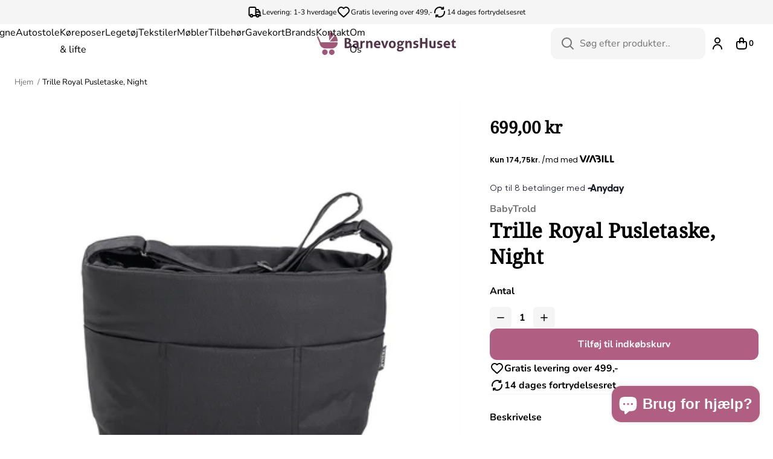

--- FILE ---
content_type: text/html; charset=utf-8
request_url: https://barnevognshuset.dk/products/trille-royal-pusletaske-night
body_size: 25999
content:
<!doctype html>
<html lang="da">
  <head><meta charset="utf-8">
<meta
  name="viewport"
  content="width=device-width,initial-scale=1"
>




  <meta name="google-site-verification" content="ZbBvxzHUiPYhcJJak9M3cOdS4WADDhq5SACcnamcXDc">

<link
    rel="apple-touch-icon"
    sizes="180x180"
    href="//barnevognshuset.dk/cdn/shop/files/browser.png?crop=center&height=180&v=1702065137&width=180"
  >
  <link
    rel="icon"
    page_type="image/png"
    sizes="32x32"
    href="//barnevognshuset.dk/cdn/shop/files/browser.png?crop=center&height=32&v=1702065137&width=32"
  >
  <link
    rel="icon"
    page_type="image/png"
    sizes="16x16"
    href="//barnevognshuset.dk/cdn/shop/files/browser.png?crop=center&height=16&v=1702065137&width=16"
  ><meta
  property="og:url"
  content="https://barnevognshuset.dk/products/trille-royal-pusletaske-night"
>
<meta
  property="og:site_name"
  content="barnevognshuset"
>
<meta
  property="og:type"
  content="product"
>
<meta
  property="og:title"
  content="Trille Royal Pusletaske, Night - BarnevognsHuset.dk"
>
<meta
  property="og:description"
  content="Køb billigt hos BarnevognsHuset. Trille Royal pusletaske har mange praktiske rum samt løst pusleunderlag. Pusletasken er vandafvisende, der gør den praktisk til det danske vejr."
>
<meta
  name="twitter:title"
  content="barnevognshuset"
>
<meta
  name="twitter:description"
  content="barnevognshuset"
><meta
    property="og:image:secure_url"
    content="https://barnevognshuset.dk/cdn/shop/products/royal-pusletaske-night.jpg?crop=center&height=630&v=1702056582&width=1200"
  >
  <meta
    property="og:image"
    content="https://barnevognshuset.dk/cdn/shop/products/royal-pusletaske-night.jpg?crop=center&height=630&v=1702056582&width=1200"
  >
  <meta
    property="og:image:width"
    content="1200"
  >
  <meta
    property="og:image:height"
    content="630"
  >
  <meta
    name="twitter:image"
    content="https://barnevognshuset.dk/cdn/shop/products/royal-pusletaske-night.jpg?crop=center&height=4096&v=1702056582&width=4096"
  ><meta
    property="og:price:amount"
    content="699,00"
  >
  <meta
    property="og:price:currency"
    content="DKK"
  ><script type="application/ld+json">
  {
    "@context": "http://schema.org",
    "@type": "Organization",
    "name": "barnevognshuset",
    
    "sameAs": [
      "",
      "https:\/\/facebook.com\/BarnevognsHuset",
      "",
      "http:\/\/instagram.com\/barnevognshuset",
      "",
      "",
      "",
      "",
      ""
    ],
    "url": "https:\/\/barnevognshuset.dk"
  }
</script>

<script type="application/ld+json">
  {
    "@context": "http://schema.org",
    "@type": "BreadcrumbList",
    "itemListElement": [{
        "@type": "ListItem",
        "position": 1,
        "name": "Hjem",
        "item": "https:\/\/barnevognshuset.dk"
      },{
            "@type": "ListItem",
            "position": 2,
            "name": "Trille Royal Pusletaske, Night",
            "item": "https:\/\/barnevognshuset.dk\/products\/trille-royal-pusletaske-night"
          }]
  }
</script>




<script type="application/ld+json">
    {
      "@context": "http://schema.org/",
      "@type": "Product",
      "name": "Trille Royal Pusletaske, Night",
      "url": "https:\/\/barnevognshuset.dk\/products\/trille-royal-pusletaske-night",
      "image": [
          "https:\/\/barnevognshuset.dk\/cdn\/shop\/products\/royal-pusletaske-night.jpg?v=1702056582\u0026width=1920"
        ],
      "description": "Trille Royal Pusletaske passer perfekt til Trille Royal barnevognPusletasken har en vandafvisende ydre samt flere praktiske lommer, der gør det nemt at holde styr på tøj, bleer mm. til den lille.Trille Royal pusletaske kan naturligvis bruges på alle vogne og er lige til at putte i varekurven på barnevognen eller bare hænge på styret. Løst pusleunderlag ligger i pusletasken.Passer også til Trille Compact kombivogn.Farve: Night.",
      "sku": "10-44SN-2",
      "brand": {
        "@type": "Brand",
        "name": "BabyTrold"
      },
      "offers": [{
            "@type" : "Offer","sku": "10-44SN-2","availability" : "http://schema.org/InStock",
            "price" : 699.0,
            "priceCurrency" : "DKK",
            "url" : "https:\/\/barnevognshuset.dk\/products\/trille-royal-pusletaske-night?variant=43889758634139"
          }
]
    }
  </script>



<title>Trille Royal Pusletaske, Night - BarnevognsHuset.dk</title><meta
    name="description"
    content="Køb billigt hos BarnevognsHuset. Trille Royal pusletaske har mange praktiske rum samt løst pusleunderlag. Pusletasken er vandafvisende, der gør den praktisk til det danske vejr."
  ><link
  rel="canonical"
  href="https://barnevognshuset.dk/products/trille-royal-pusletaske-night"
>
<script>
  window.theme = {
    cart: {"note":null,"attributes":{},"original_total_price":0,"total_price":0,"total_discount":0,"total_weight":0.0,"item_count":0,"items":[],"requires_shipping":false,"currency":"DKK","items_subtotal_price":0,"cart_level_discount_applications":[],"checkout_charge_amount":0},
    cart_type: "drawer",
    moneyFormat: "{{amount_with_comma_separator}} kr",
    strings: {
      product: {
        form: {
          addToCart: "Tilføj til indkøbskurv",
          soldOut: "Udsolgt",
          unavailable: "Utilgængelig",
          all_variants_in_cart: "Alle {{ variant }} er allerede i din kurv",
          selectOption: "Vælg en variant",
        }
      },
      collection: {
        pagination: {
          loading: "Indlæser..."
        }
      },
      cart: {
        shipping: {
          threshold_remaining: "Køb for {{ amount }} mere for at få gratis forsendelse",
          threshold_reached: "Du har opnået gratis forsendelse!"
        },
        errors: {
          exceeded_inventory_limit: "Alle produkter er allerede i din kurv"
        }
      },
      accessibility: {
        slideshow: {
          load_slide: "Indlæs næste slide",
          of: "af"
        }
      },
      storeFinder: {
        storesCount: "{{ count }} butikker",
        storeCount: "{{ count }} butik",
        noStoresFound: "Ingen butikker fundet"
      },
      backInStock: {
        getNotifiedButtonLabel: "Få besked"
      }
    },
    free_shipping_threshold: 49900,
    klaviyo: {
      publicApiKey: ""
    },icons: {
      chevronRight: "\u003csvg viewBox=\"0 0 24 24\" fill=\"none\" xmlns=\"http:\/\/www.w3.org\/2000\/svg\"\u003e\n      \u003cpath d=\"M9 6L15 12L9 18\" stroke=\"currentColor\" stroke-width=\"2\" stroke-linecap=\"round\" stroke-linejoin=\"round\"\/\u003e\n    \u003c\/svg\u003e",
      locationPin: "\u003csvg viewBox=\"0 0 24 24\" fill=\"none\" xmlns=\"http:\/\/www.w3.org\/2000\/svg\"\u003e\n      \u003cpath d=\"M12 21C15.5 17.4 19 14.1764 19 10.2C19 6.22355 15.866 3 12 3C8.13401 3 5 6.22355 5 10.2C5 14.1764 8.5 17.4 12 21Z\" stroke=\"currentColor\" stroke-width=\"2\" stroke-linecap=\"round\" stroke-linejoin=\"round\"\/\u003e\n      \u003cpath d=\"M12 12C13.1046 12 14 11.1046 14 10C14 8.89543 13.1046 8 12 8C10.8954 8 10 8.89543 10 10C10 11.1046 10.8954 12 12 12Z\" stroke=\"currentColor\" stroke-width=\"2\" stroke-linecap=\"round\" stroke-linejoin=\"round\"\/\u003e\n    \u003c\/svg\u003e",
      arrowFromSquare: "\u003csvg viewBox=\"0 0 24 24\" fill=\"none\" xmlns=\"http:\/\/www.w3.org\/2000\/svg\"\u003e\n      \u003cpath d=\"M20 4L12 12M20 4V8.5M20 4H15.5M19 12.5V16.8C19 17.9201 19 18.4802 18.782 18.908C18.5903 19.2843 18.2843 19.5903 17.908 19.782C17.4802 20 16.9201 20 15.8 20H7.2C6.0799 20 5.51984 20 5.09202 19.782C4.71569 19.5903 4.40973 19.2843 4.21799 18.908C4 18.4802 4 17.9201 4 16.8V8.2C4 7.0799 4 6.51984 4.21799 6.09202C4.40973 5.71569 4.71569 5.40973 5.09202 5.21799C5.51984 5 6.07989 5 7.2 5H11.5\" stroke=\"currentColor\" stroke-width=\"2\" stroke-linecap=\"round\" stroke-linejoin=\"round\"\/\u003e\n    \u003c\/svg\u003e"
    }
  };
</script>

<style>
  :root {
    --rounded-xs: 0.25rem;
    --rounded-sm: 0.375rem;
    --rounded: 0.75rem;
    --rounded-lg: 1.5rem;
    --announcement-bar-height: 0px;
    --container-max-width: 1600px;
    --fullscreen-height: 100vh;
    --navigation-height: 0px;
    --announcement-bar-height: 0px;
  }

  .shopify-section:first-child {
    --fullscreen-height: calc(100vh - var(--navigation-height) - var(--announcement-bar-height));
  }
</style>
<style data-shopify>:root,.color-scheme__background-1{
      --primary-text: 0 0 0;
      --secondary-text: 255 255 255;
      --accent-1: 115 115 115;
      --accent-2: 163 163 163;
      --primary-bg: 255 255 255;
      --secondary-bg: 245 245 245;
      --accent-1-bg: 245 245 245;
      --accent-2-bg: 229 229 229;
      --primary-button-bg: 176 94 129;
      --primary-button-bg-hover: 239 176 204;
      --primary-button-text: 255 255 255;
      --primary-button-text-hover: 255 255 255;
      --secondary-button-bg: 243 239 231;
      --secondary-button-bg-hover: 167 156 142;
      --secondary-button-text: 0 0 0;
      --secondary-button-text-hover: 255 255 255;
      --accent-button-bg: 245 245 245;
      --accent-button-bg-hover: 229 229 229;
      --accent-button-text: 0 0 0;
      --accent-button-text-hover: 0 0 0;
      --success: 29 114 109;
      --error: 228 70 70;
      --caution: 228 137 70;
    }.color-scheme__background-2{
      --primary-text: 0 0 0;
      --secondary-text: 0 0 0;
      --accent-1: 115 115 115;
      --accent-2: 176 94 129;
      --primary-bg: 255 255 255;
      --secondary-bg: 255 255 255;
      --accent-1-bg: 245 245 245;
      --accent-2-bg: 245 245 245;
      --primary-button-bg: 0 0 0;
      --primary-button-bg-hover: 255 255 255;
      --primary-button-text: 255 255 255;
      --primary-button-text-hover: 255 255 255;
      --secondary-button-bg: 255 255 255;
      --secondary-button-bg-hover: 243 243 243;
      --secondary-button-text: 0 0 0;
      --secondary-button-text-hover: 0 0 0;
      --accent-button-bg: 245 245 245;
      --accent-button-bg-hover: 163 163 163;
      --accent-button-text: 163 163 163;
      --accent-button-text-hover: 163 163 163;
      --success: 29 114 109;
      --error: 228 70 70;
      --caution: 228 137 70;
    }.color-scheme__inverse{
      --primary-text: 54 51 47;
      --secondary-text: 255 255 255;
      --accent-1: 115 115 115;
      --accent-2: 163 163 163;
      --primary-bg: 255 255 255;
      --secondary-bg: 243 239 231;
      --accent-1-bg: 245 245 245;
      --accent-2-bg: 229 229 229;
      --primary-button-bg: 255 255 255;
      --primary-button-bg-hover: 167 156 142;
      --primary-button-text: 176 94 129;
      --primary-button-text-hover: 255 255 255;
      --secondary-button-bg: 255 255 255;
      --secondary-button-bg-hover: 243 243 243;
      --secondary-button-text: 0 0 0;
      --secondary-button-text-hover: 0 0 0;
      --accent-button-bg: 245 245 245;
      --accent-button-bg-hover: 163 163 163;
      --accent-button-text: 163 163 163;
      --accent-button-text-hover: 163 163 163;
      --success: 29 114 109;
      --error: 228 70 70;
      --caution: 228 137 70;
    }.color-scheme__accent-1{
      --primary-text: 0 0 0;
      --secondary-text: 255 255 255;
      --accent-1: 115 115 115;
      --accent-2: 163 163 163;
      --primary-bg: 245 245 245;
      --secondary-bg: 163 163 163;
      --accent-1-bg: 245 245 245;
      --accent-2-bg: 229 229 229;
      --primary-button-bg: 0 0 0;
      --primary-button-bg-hover: 18 18 18;
      --primary-button-text: 255 255 255;
      --primary-button-text-hover: 255 255 255;
      --secondary-button-bg: 255 255 255;
      --secondary-button-bg-hover: 243 243 243;
      --secondary-button-text: 0 0 0;
      --secondary-button-text-hover: 0 0 0;
      --accent-button-bg: 245 245 245;
      --accent-button-bg-hover: 163 163 163;
      --accent-button-text: 163 163 163;
      --accent-button-text-hover: 163 163 163;
      --success: 29 114 109;
      --error: 228 70 70;
      --caution: 228 137 70;
    }.color-scheme__accent-2{
      --primary-text: 0 0 0;
      --secondary-text: 255 255 255;
      --accent-1: 115 115 115;
      --accent-2: 163 163 163;
      --primary-bg: 255 255 255;
      --secondary-bg: 0 0 0;
      --accent-1-bg: 245 245 245;
      --accent-2-bg: 229 229 229;
      --primary-button-bg: 0 0 0;
      --primary-button-bg-hover: 18 18 18;
      --primary-button-text: 255 255 255;
      --primary-button-text-hover: 255 255 255;
      --secondary-button-bg: 255 255 255;
      --secondary-button-bg-hover: 243 243 243;
      --secondary-button-text: 0 0 0;
      --secondary-button-text-hover: 0 0 0;
      --accent-button-bg: 245 245 245;
      --accent-button-bg-hover: 163 163 163;
      --accent-button-text: 163 163 163;
      --accent-button-text-hover: 163 163 163;
      --success: 29 114 109;
      --error: 228 70 70;
      --caution: 228 137 70;
    }.color-scheme__scheme-63276c48-06ab-4690-9ff9-bcaee04ce69e{
      --primary-text: 0 0 0;
      --secondary-text: 255 255 255;
      --accent-1: 115 115 115;
      --accent-2: 163 163 163;
      --primary-bg: 255 255 255;
      --secondary-bg: 255 255 255;
      --accent-1-bg: 245 245 245;
      --accent-2-bg: 229 229 229;
      --primary-button-bg: 0 0 0;
      --primary-button-bg-hover: 81 81 81;
      --primary-button-text: 255 255 255;
      --primary-button-text-hover: 255 255 255;
      --secondary-button-bg: 255 255 255;
      --secondary-button-bg-hover: 243 243 243;
      --secondary-button-text: 0 0 0;
      --secondary-button-text-hover: 0 0 0;
      --accent-button-bg: 255 255 255;
      --accent-button-bg-hover: 163 163 163;
      --accent-button-text: 163 163 163;
      --accent-button-text-hover: 163 163 163;
      --success: 29 114 109;
      --error: 228 70 70;
      --caution: 228 137 70;
    }.color-scheme__scheme-a010f397-709a-4632-ad00-b891d389a597{
      --primary-text: 0 0 0;
      --secondary-text: 255 255 255;
      --accent-1: 115 115 115;
      --accent-2: 163 163 163;
      --primary-bg: 255 255 255;
      --secondary-bg: 245 245 245;
      --accent-1-bg: 245 245 245;
      --accent-2-bg: 229 229 229;
      --primary-button-bg: 0 0 0;
      --primary-button-bg-hover: 81 81 81;
      --primary-button-text: 255 255 255;
      --primary-button-text-hover: 255 255 255;
      --secondary-button-bg: 245 245 245;
      --secondary-button-bg-hover: 210 210 210;
      --secondary-button-text: 0 0 0;
      --secondary-button-text-hover: 0 0 0;
      --accent-button-bg: 245 245 245;
      --accent-button-bg-hover: 163 163 163;
      --accent-button-text: 163 163 163;
      --accent-button-text-hover: 163 163 163;
      --success: 29 114 109;
      --error: 228 70 70;
      --caution: 228 137 70;
    }.color-scheme__scheme-e731f67f-ed1f-4801-a15c-9814cc8b906a{
      --primary-text: 0 0 0;
      --secondary-text: 255 255 255;
      --accent-1: 115 115 115;
      --accent-2: 163 163 163;
      --primary-bg: 255 255 255;
      --secondary-bg: 245 245 245;
      --accent-1-bg: 245 245 245;
      --accent-2-bg: 229 229 229;
      --primary-button-bg: 176 94 129;
      --primary-button-bg-hover: 239 176 204;
      --primary-button-text: 255 255 255;
      --primary-button-text-hover: 255 255 255;
      --secondary-button-bg: 243 239 231;
      --secondary-button-bg-hover: 167 156 142;
      --secondary-button-text: 0 0 0;
      --secondary-button-text-hover: 255 255 255;
      --accent-button-bg: 245 245 245;
      --accent-button-bg-hover: 229 229 229;
      --accent-button-text: 0 0 0;
      --accent-button-text-hover: 0 0 0;
      --success: 29 114 109;
      --error: 228 70 70;
      --caution: 228 137 70;
    }.color-scheme__scheme-a2793f11-fae4-4c0a-a14f-3841ad29c9b1{
      --primary-text: 0 0 0;
      --secondary-text: 0 0 0;
      --accent-1: 115 115 115;
      --accent-2: 163 163 163;
      --primary-bg: 255 255 255;
      --secondary-bg: 245 245 245;
      --accent-1-bg: 245 245 245;
      --accent-2-bg: 229 229 229;
      --primary-button-bg: 176 94 129;
      --primary-button-bg-hover: 239 176 204;
      --primary-button-text: 245 245 245;
      --primary-button-text-hover: 255 255 255;
      --secondary-button-bg: 243 239 231;
      --secondary-button-bg-hover: 167 156 142;
      --secondary-button-text: 0 0 0;
      --secondary-button-text-hover: 176 94 129;
      --accent-button-bg: 245 245 245;
      --accent-button-bg-hover: 229 229 229;
      --accent-button-text: 0 0 0;
      --accent-button-text-hover: 0 0 0;
      --success: 29 114 109;
      --error: 228 70 70;
      --caution: 228 137 70;
    }</style>



<style>
  
@font-face {
  font-family: "Noto Serif";
  font-weight: 400;
  font-style: normal;
  font-display: swap;
  src: url("//barnevognshuset.dk/cdn/fonts/noto_serif/notoserif_n4.157efcc933874b41c43d5a6a81253eedd9845384.woff2") format("woff2"),
       url("//barnevognshuset.dk/cdn/fonts/noto_serif/notoserif_n4.e95a8b0e448c8154cafc9526753c78ba0f8e894e.woff") format("woff");
}
@font-face {
  font-family: "Noto Serif";
  font-weight: 400;
  font-style: italic;
  font-display: swap;
  src: url("//barnevognshuset.dk/cdn/fonts/noto_serif/notoserif_i4.4a1e90a65903dad5ee34a251027ef579c72001cc.woff2") format("woff2"),
       url("//barnevognshuset.dk/cdn/fonts/noto_serif/notoserif_i4.864f808316dae3be9b9b07f7f73c1d3fbc5f3858.woff") format("woff");
}


  
@font-face {
  font-family: Nunito;
  font-weight: 400;
  font-style: normal;
  font-display: swap;
  src: url("//barnevognshuset.dk/cdn/fonts/nunito/nunito_n4.fc49103dc396b42cae9460289072d384b6c6eb63.woff2") format("woff2"),
       url("//barnevognshuset.dk/cdn/fonts/nunito/nunito_n4.5d26d13beeac3116db2479e64986cdeea4c8fbdd.woff") format("woff");
}
@font-face {
  font-family: Nunito;
  font-weight: 400;
  font-style: italic;
  font-display: swap;
  src: url("//barnevognshuset.dk/cdn/fonts/nunito/nunito_i4.fd53bf99043ab6c570187ed42d1b49192135de96.woff2") format("woff2"),
       url("//barnevognshuset.dk/cdn/fonts/nunito/nunito_i4.cb3876a003a73aaae5363bb3e3e99d45ec598cc6.woff") format("woff");
}
@font-face {
  font-family: Nunito;
  font-weight: 700;
  font-style: normal;
  font-display: swap;
  src: url("//barnevognshuset.dk/cdn/fonts/nunito/nunito_n7.37cf9b8cf43b3322f7e6e13ad2aad62ab5dc9109.woff2") format("woff2"),
       url("//barnevognshuset.dk/cdn/fonts/nunito/nunito_n7.45cfcfadc6630011252d54d5f5a2c7c98f60d5de.woff") format("woff");
}
@font-face {
  font-family: Nunito;
  font-weight: 700;
  font-style: italic;
  font-display: swap;
  src: url("//barnevognshuset.dk/cdn/fonts/nunito/nunito_i7.3f8ba2027bc9ceb1b1764ecab15bae73f86c4632.woff2") format("woff2"),
       url("//barnevognshuset.dk/cdn/fonts/nunito/nunito_i7.82bfb5f86ec77ada3c9f660da22064c2e46e1469.woff") format("woff");
}


  :root {
    --heading-font-family: "Noto Serif";
    --heading-font-spacing: 0.01em;
    --body-font-family: Nunito;
    --body-font-spacing: 0.0em;
  }
</style><link href="//barnevognshuset.dk/cdn/shop/t/2/assets/app.css?v=19581057359974626551756041799" rel="stylesheet" type="text/css" media="all" /><script src="//barnevognshuset.dk/cdn/shop/t/2/assets/app.js?v=52898028726645309451702071079" defer></script>

    <script>
      (function () {
        window.dataLayer = window.dataLayer || [];
        window.dataLayer.push({ ecommerce: null });
        window.dataLayer.push({
          "event": "view_item",
          "ecommerce": {
            "currency": "DKK",
            "value": 699.0,
            "items": [
              {
                item_id: "10-44SN-2",
                item_name: "Trille Royal Pusletaske, Night",
                price: 699.0,
                item_brand: "BabyTrold",
                
                  item_category: "-20%",
                
                  item_category2: "BabyTrold",
                
                  item_category3: "Black Friday 2025",
                
                  item_category4: "Pusletasker",
                
                  item_category5: "Pusleunderlag",
                
                
              }
            ]
          }
        });
      })();
    </script>
  


    <script>window.performance && window.performance.mark && window.performance.mark('shopify.content_for_header.start');</script><meta name="facebook-domain-verification" content="asz35of44frp0nzf246hzqpqkalk0n">
<meta name="google-site-verification" content="ZbBvxzHUiPYhcJJak9M3cOdS4WADDhq5SACcnamcXDc">
<meta id="shopify-digital-wallet" name="shopify-digital-wallet" content="/61260103835/digital_wallets/dialog">
<link rel="alternate" type="application/json+oembed" href="https://barnevognshuset.dk/products/trille-royal-pusletaske-night.oembed">
<script async="async" src="/checkouts/internal/preloads.js?locale=da-DK"></script>
<script id="shopify-features" type="application/json">{"accessToken":"a0a11c4596f156d28aa9fe452963408a","betas":["rich-media-storefront-analytics"],"domain":"barnevognshuset.dk","predictiveSearch":true,"shopId":61260103835,"locale":"da"}</script>
<script>var Shopify = Shopify || {};
Shopify.shop = "barnevognshuset.myshopify.com";
Shopify.locale = "da";
Shopify.currency = {"active":"DKK","rate":"1.0"};
Shopify.country = "DK";
Shopify.theme = {"name":"Horizon","id":132245520539,"schema_name":"Horizon","schema_version":"1.0","theme_store_id":null,"role":"main"};
Shopify.theme.handle = "null";
Shopify.theme.style = {"id":null,"handle":null};
Shopify.cdnHost = "barnevognshuset.dk/cdn";
Shopify.routes = Shopify.routes || {};
Shopify.routes.root = "/";</script>
<script type="module">!function(o){(o.Shopify=o.Shopify||{}).modules=!0}(window);</script>
<script>!function(o){function n(){var o=[];function n(){o.push(Array.prototype.slice.apply(arguments))}return n.q=o,n}var t=o.Shopify=o.Shopify||{};t.loadFeatures=n(),t.autoloadFeatures=n()}(window);</script>
<script id="shop-js-analytics" type="application/json">{"pageType":"product"}</script>
<script defer="defer" async type="module" src="//barnevognshuset.dk/cdn/shopifycloud/shop-js/modules/v2/client.init-shop-cart-sync_BWUFHQxD.da.esm.js"></script>
<script defer="defer" async type="module" src="//barnevognshuset.dk/cdn/shopifycloud/shop-js/modules/v2/chunk.common_CxPaeDJ-.esm.js"></script>
<script defer="defer" async type="module" src="//barnevognshuset.dk/cdn/shopifycloud/shop-js/modules/v2/chunk.modal_DY3Xiats.esm.js"></script>
<script type="module">
  await import("//barnevognshuset.dk/cdn/shopifycloud/shop-js/modules/v2/client.init-shop-cart-sync_BWUFHQxD.da.esm.js");
await import("//barnevognshuset.dk/cdn/shopifycloud/shop-js/modules/v2/chunk.common_CxPaeDJ-.esm.js");
await import("//barnevognshuset.dk/cdn/shopifycloud/shop-js/modules/v2/chunk.modal_DY3Xiats.esm.js");

  window.Shopify.SignInWithShop?.initShopCartSync?.({"fedCMEnabled":true,"windoidEnabled":true});

</script>
<script id="__st">var __st={"a":61260103835,"offset":3600,"reqid":"14793210-f1d5-415a-8669-f8519cdcd7d0-1769772814","pageurl":"barnevognshuset.dk\/products\/trille-royal-pusletaske-night","u":"60630e6c87f5","p":"product","rtyp":"product","rid":7807653806235};</script>
<script>window.ShopifyPaypalV4VisibilityTracking = true;</script>
<script id="captcha-bootstrap">!function(){'use strict';const t='contact',e='account',n='new_comment',o=[[t,t],['blogs',n],['comments',n],[t,'customer']],c=[[e,'customer_login'],[e,'guest_login'],[e,'recover_customer_password'],[e,'create_customer']],r=t=>t.map((([t,e])=>`form[action*='/${t}']:not([data-nocaptcha='true']) input[name='form_type'][value='${e}']`)).join(','),a=t=>()=>t?[...document.querySelectorAll(t)].map((t=>t.form)):[];function s(){const t=[...o],e=r(t);return a(e)}const i='password',u='form_key',d=['recaptcha-v3-token','g-recaptcha-response','h-captcha-response',i],f=()=>{try{return window.sessionStorage}catch{return}},m='__shopify_v',_=t=>t.elements[u];function p(t,e,n=!1){try{const o=window.sessionStorage,c=JSON.parse(o.getItem(e)),{data:r}=function(t){const{data:e,action:n}=t;return t[m]||n?{data:e,action:n}:{data:t,action:n}}(c);for(const[e,n]of Object.entries(r))t.elements[e]&&(t.elements[e].value=n);n&&o.removeItem(e)}catch(o){console.error('form repopulation failed',{error:o})}}const l='form_type',E='cptcha';function T(t){t.dataset[E]=!0}const w=window,h=w.document,L='Shopify',v='ce_forms',y='captcha';let A=!1;((t,e)=>{const n=(g='f06e6c50-85a8-45c8-87d0-21a2b65856fe',I='https://cdn.shopify.com/shopifycloud/storefront-forms-hcaptcha/ce_storefront_forms_captcha_hcaptcha.v1.5.2.iife.js',D={infoText:'Beskyttet af hCaptcha',privacyText:'Beskyttelse af persondata',termsText:'Vilkår'},(t,e,n)=>{const o=w[L][v],c=o.bindForm;if(c)return c(t,g,e,D).then(n);var r;o.q.push([[t,g,e,D],n]),r=I,A||(h.body.append(Object.assign(h.createElement('script'),{id:'captcha-provider',async:!0,src:r})),A=!0)});var g,I,D;w[L]=w[L]||{},w[L][v]=w[L][v]||{},w[L][v].q=[],w[L][y]=w[L][y]||{},w[L][y].protect=function(t,e){n(t,void 0,e),T(t)},Object.freeze(w[L][y]),function(t,e,n,w,h,L){const[v,y,A,g]=function(t,e,n){const i=e?o:[],u=t?c:[],d=[...i,...u],f=r(d),m=r(i),_=r(d.filter((([t,e])=>n.includes(e))));return[a(f),a(m),a(_),s()]}(w,h,L),I=t=>{const e=t.target;return e instanceof HTMLFormElement?e:e&&e.form},D=t=>v().includes(t);t.addEventListener('submit',(t=>{const e=I(t);if(!e)return;const n=D(e)&&!e.dataset.hcaptchaBound&&!e.dataset.recaptchaBound,o=_(e),c=g().includes(e)&&(!o||!o.value);(n||c)&&t.preventDefault(),c&&!n&&(function(t){try{if(!f())return;!function(t){const e=f();if(!e)return;const n=_(t);if(!n)return;const o=n.value;o&&e.removeItem(o)}(t);const e=Array.from(Array(32),(()=>Math.random().toString(36)[2])).join('');!function(t,e){_(t)||t.append(Object.assign(document.createElement('input'),{type:'hidden',name:u})),t.elements[u].value=e}(t,e),function(t,e){const n=f();if(!n)return;const o=[...t.querySelectorAll(`input[type='${i}']`)].map((({name:t})=>t)),c=[...d,...o],r={};for(const[a,s]of new FormData(t).entries())c.includes(a)||(r[a]=s);n.setItem(e,JSON.stringify({[m]:1,action:t.action,data:r}))}(t,e)}catch(e){console.error('failed to persist form',e)}}(e),e.submit())}));const S=(t,e)=>{t&&!t.dataset[E]&&(n(t,e.some((e=>e===t))),T(t))};for(const o of['focusin','change'])t.addEventListener(o,(t=>{const e=I(t);D(e)&&S(e,y())}));const B=e.get('form_key'),M=e.get(l),P=B&&M;t.addEventListener('DOMContentLoaded',(()=>{const t=y();if(P)for(const e of t)e.elements[l].value===M&&p(e,B);[...new Set([...A(),...v().filter((t=>'true'===t.dataset.shopifyCaptcha))])].forEach((e=>S(e,t)))}))}(h,new URLSearchParams(w.location.search),n,t,e,['guest_login'])})(!0,!0)}();</script>
<script integrity="sha256-4kQ18oKyAcykRKYeNunJcIwy7WH5gtpwJnB7kiuLZ1E=" data-source-attribution="shopify.loadfeatures" defer="defer" src="//barnevognshuset.dk/cdn/shopifycloud/storefront/assets/storefront/load_feature-a0a9edcb.js" crossorigin="anonymous"></script>
<script data-source-attribution="shopify.dynamic_checkout.dynamic.init">var Shopify=Shopify||{};Shopify.PaymentButton=Shopify.PaymentButton||{isStorefrontPortableWallets:!0,init:function(){window.Shopify.PaymentButton.init=function(){};var t=document.createElement("script");t.src="https://barnevognshuset.dk/cdn/shopifycloud/portable-wallets/latest/portable-wallets.da.js",t.type="module",document.head.appendChild(t)}};
</script>
<script data-source-attribution="shopify.dynamic_checkout.buyer_consent">
  function portableWalletsHideBuyerConsent(e){var t=document.getElementById("shopify-buyer-consent"),n=document.getElementById("shopify-subscription-policy-button");t&&n&&(t.classList.add("hidden"),t.setAttribute("aria-hidden","true"),n.removeEventListener("click",e))}function portableWalletsShowBuyerConsent(e){var t=document.getElementById("shopify-buyer-consent"),n=document.getElementById("shopify-subscription-policy-button");t&&n&&(t.classList.remove("hidden"),t.removeAttribute("aria-hidden"),n.addEventListener("click",e))}window.Shopify?.PaymentButton&&(window.Shopify.PaymentButton.hideBuyerConsent=portableWalletsHideBuyerConsent,window.Shopify.PaymentButton.showBuyerConsent=portableWalletsShowBuyerConsent);
</script>
<script data-source-attribution="shopify.dynamic_checkout.cart.bootstrap">document.addEventListener("DOMContentLoaded",(function(){function t(){return document.querySelector("shopify-accelerated-checkout-cart, shopify-accelerated-checkout")}if(t())Shopify.PaymentButton.init();else{new MutationObserver((function(e,n){t()&&(Shopify.PaymentButton.init(),n.disconnect())})).observe(document.body,{childList:!0,subtree:!0})}}));
</script>

<script>window.performance && window.performance.mark && window.performance.mark('shopify.content_for_header.end');</script>

    

   <style>
.header__navigation--item-wrapper {
  position: relative;
}

.header__navigation--childlist {
  display: none;
  position: absolute;
  top: 100%;
  left: 0;
  background: #fff;
  min-width: 180px;
  box-shadow: 0 4px 8px rgba(0, 0, 0, 0.1);
  z-index: 999;
  padding: 10px 0;
}

.header__navigation--item-wrapper:hover .header__navigation--childlist {
  display: block;
}

.megamenu {
  display: none;
  position: absolute;
  top: 100%;
  left: 0;
  background: white;
  z-index: 999;
  width: 100%;
  padding: 2rem 0;
  box-shadow: 0 4px 8px rgba(0, 0, 0, 0.1);
}

.group:hover .megamenu {
  display: block;
}
</style>


  <script src="https://cdn.shopify.com/extensions/e8878072-2f6b-4e89-8082-94b04320908d/inbox-1254/assets/inbox-chat-loader.js" type="text/javascript" defer="defer"></script>
<script src="https://cdn.shopify.com/extensions/6c66d7d0-f631-46bf-8039-ad48ac607ad6/forms-2301/assets/shopify-forms-loader.js" type="text/javascript" defer="defer"></script>
<link href="https://monorail-edge.shopifysvc.com" rel="dns-prefetch">
<script>(function(){if ("sendBeacon" in navigator && "performance" in window) {try {var session_token_from_headers = performance.getEntriesByType('navigation')[0].serverTiming.find(x => x.name == '_s').description;} catch {var session_token_from_headers = undefined;}var session_cookie_matches = document.cookie.match(/_shopify_s=([^;]*)/);var session_token_from_cookie = session_cookie_matches && session_cookie_matches.length === 2 ? session_cookie_matches[1] : "";var session_token = session_token_from_headers || session_token_from_cookie || "";function handle_abandonment_event(e) {var entries = performance.getEntries().filter(function(entry) {return /monorail-edge.shopifysvc.com/.test(entry.name);});if (!window.abandonment_tracked && entries.length === 0) {window.abandonment_tracked = true;var currentMs = Date.now();var navigation_start = performance.timing.navigationStart;var payload = {shop_id: 61260103835,url: window.location.href,navigation_start,duration: currentMs - navigation_start,session_token,page_type: "product"};window.navigator.sendBeacon("https://monorail-edge.shopifysvc.com/v1/produce", JSON.stringify({schema_id: "online_store_buyer_site_abandonment/1.1",payload: payload,metadata: {event_created_at_ms: currentMs,event_sent_at_ms: currentMs}}));}}window.addEventListener('pagehide', handle_abandonment_event);}}());</script>
<script id="web-pixels-manager-setup">(function e(e,d,r,n,o){if(void 0===o&&(o={}),!Boolean(null===(a=null===(i=window.Shopify)||void 0===i?void 0:i.analytics)||void 0===a?void 0:a.replayQueue)){var i,a;window.Shopify=window.Shopify||{};var t=window.Shopify;t.analytics=t.analytics||{};var s=t.analytics;s.replayQueue=[],s.publish=function(e,d,r){return s.replayQueue.push([e,d,r]),!0};try{self.performance.mark("wpm:start")}catch(e){}var l=function(){var e={modern:/Edge?\/(1{2}[4-9]|1[2-9]\d|[2-9]\d{2}|\d{4,})\.\d+(\.\d+|)|Firefox\/(1{2}[4-9]|1[2-9]\d|[2-9]\d{2}|\d{4,})\.\d+(\.\d+|)|Chrom(ium|e)\/(9{2}|\d{3,})\.\d+(\.\d+|)|(Maci|X1{2}).+ Version\/(15\.\d+|(1[6-9]|[2-9]\d|\d{3,})\.\d+)([,.]\d+|)( \(\w+\)|)( Mobile\/\w+|) Safari\/|Chrome.+OPR\/(9{2}|\d{3,})\.\d+\.\d+|(CPU[ +]OS|iPhone[ +]OS|CPU[ +]iPhone|CPU IPhone OS|CPU iPad OS)[ +]+(15[._]\d+|(1[6-9]|[2-9]\d|\d{3,})[._]\d+)([._]\d+|)|Android:?[ /-](13[3-9]|1[4-9]\d|[2-9]\d{2}|\d{4,})(\.\d+|)(\.\d+|)|Android.+Firefox\/(13[5-9]|1[4-9]\d|[2-9]\d{2}|\d{4,})\.\d+(\.\d+|)|Android.+Chrom(ium|e)\/(13[3-9]|1[4-9]\d|[2-9]\d{2}|\d{4,})\.\d+(\.\d+|)|SamsungBrowser\/([2-9]\d|\d{3,})\.\d+/,legacy:/Edge?\/(1[6-9]|[2-9]\d|\d{3,})\.\d+(\.\d+|)|Firefox\/(5[4-9]|[6-9]\d|\d{3,})\.\d+(\.\d+|)|Chrom(ium|e)\/(5[1-9]|[6-9]\d|\d{3,})\.\d+(\.\d+|)([\d.]+$|.*Safari\/(?![\d.]+ Edge\/[\d.]+$))|(Maci|X1{2}).+ Version\/(10\.\d+|(1[1-9]|[2-9]\d|\d{3,})\.\d+)([,.]\d+|)( \(\w+\)|)( Mobile\/\w+|) Safari\/|Chrome.+OPR\/(3[89]|[4-9]\d|\d{3,})\.\d+\.\d+|(CPU[ +]OS|iPhone[ +]OS|CPU[ +]iPhone|CPU IPhone OS|CPU iPad OS)[ +]+(10[._]\d+|(1[1-9]|[2-9]\d|\d{3,})[._]\d+)([._]\d+|)|Android:?[ /-](13[3-9]|1[4-9]\d|[2-9]\d{2}|\d{4,})(\.\d+|)(\.\d+|)|Mobile Safari.+OPR\/([89]\d|\d{3,})\.\d+\.\d+|Android.+Firefox\/(13[5-9]|1[4-9]\d|[2-9]\d{2}|\d{4,})\.\d+(\.\d+|)|Android.+Chrom(ium|e)\/(13[3-9]|1[4-9]\d|[2-9]\d{2}|\d{4,})\.\d+(\.\d+|)|Android.+(UC? ?Browser|UCWEB|U3)[ /]?(15\.([5-9]|\d{2,})|(1[6-9]|[2-9]\d|\d{3,})\.\d+)\.\d+|SamsungBrowser\/(5\.\d+|([6-9]|\d{2,})\.\d+)|Android.+MQ{2}Browser\/(14(\.(9|\d{2,})|)|(1[5-9]|[2-9]\d|\d{3,})(\.\d+|))(\.\d+|)|K[Aa][Ii]OS\/(3\.\d+|([4-9]|\d{2,})\.\d+)(\.\d+|)/},d=e.modern,r=e.legacy,n=navigator.userAgent;return n.match(d)?"modern":n.match(r)?"legacy":"unknown"}(),u="modern"===l?"modern":"legacy",c=(null!=n?n:{modern:"",legacy:""})[u],f=function(e){return[e.baseUrl,"/wpm","/b",e.hashVersion,"modern"===e.buildTarget?"m":"l",".js"].join("")}({baseUrl:d,hashVersion:r,buildTarget:u}),m=function(e){var d=e.version,r=e.bundleTarget,n=e.surface,o=e.pageUrl,i=e.monorailEndpoint;return{emit:function(e){var a=e.status,t=e.errorMsg,s=(new Date).getTime(),l=JSON.stringify({metadata:{event_sent_at_ms:s},events:[{schema_id:"web_pixels_manager_load/3.1",payload:{version:d,bundle_target:r,page_url:o,status:a,surface:n,error_msg:t},metadata:{event_created_at_ms:s}}]});if(!i)return console&&console.warn&&console.warn("[Web Pixels Manager] No Monorail endpoint provided, skipping logging."),!1;try{return self.navigator.sendBeacon.bind(self.navigator)(i,l)}catch(e){}var u=new XMLHttpRequest;try{return u.open("POST",i,!0),u.setRequestHeader("Content-Type","text/plain"),u.send(l),!0}catch(e){return console&&console.warn&&console.warn("[Web Pixels Manager] Got an unhandled error while logging to Monorail."),!1}}}}({version:r,bundleTarget:l,surface:e.surface,pageUrl:self.location.href,monorailEndpoint:e.monorailEndpoint});try{o.browserTarget=l,function(e){var d=e.src,r=e.async,n=void 0===r||r,o=e.onload,i=e.onerror,a=e.sri,t=e.scriptDataAttributes,s=void 0===t?{}:t,l=document.createElement("script"),u=document.querySelector("head"),c=document.querySelector("body");if(l.async=n,l.src=d,a&&(l.integrity=a,l.crossOrigin="anonymous"),s)for(var f in s)if(Object.prototype.hasOwnProperty.call(s,f))try{l.dataset[f]=s[f]}catch(e){}if(o&&l.addEventListener("load",o),i&&l.addEventListener("error",i),u)u.appendChild(l);else{if(!c)throw new Error("Did not find a head or body element to append the script");c.appendChild(l)}}({src:f,async:!0,onload:function(){if(!function(){var e,d;return Boolean(null===(d=null===(e=window.Shopify)||void 0===e?void 0:e.analytics)||void 0===d?void 0:d.initialized)}()){var d=window.webPixelsManager.init(e)||void 0;if(d){var r=window.Shopify.analytics;r.replayQueue.forEach((function(e){var r=e[0],n=e[1],o=e[2];d.publishCustomEvent(r,n,o)})),r.replayQueue=[],r.publish=d.publishCustomEvent,r.visitor=d.visitor,r.initialized=!0}}},onerror:function(){return m.emit({status:"failed",errorMsg:"".concat(f," has failed to load")})},sri:function(e){var d=/^sha384-[A-Za-z0-9+/=]+$/;return"string"==typeof e&&d.test(e)}(c)?c:"",scriptDataAttributes:o}),m.emit({status:"loading"})}catch(e){m.emit({status:"failed",errorMsg:(null==e?void 0:e.message)||"Unknown error"})}}})({shopId: 61260103835,storefrontBaseUrl: "https://barnevognshuset.dk",extensionsBaseUrl: "https://extensions.shopifycdn.com/cdn/shopifycloud/web-pixels-manager",monorailEndpoint: "https://monorail-edge.shopifysvc.com/unstable/produce_batch",surface: "storefront-renderer",enabledBetaFlags: ["2dca8a86"],webPixelsConfigList: [{"id":"906363262","configuration":"{\"config\":\"{\\\"google_tag_ids\\\":[\\\"GT-PBKBRZHP\\\"],\\\"target_country\\\":\\\"DK\\\",\\\"gtag_events\\\":[{\\\"type\\\":\\\"view_item\\\",\\\"action_label\\\":\\\"MC-5FXSE8DMKC\\\"},{\\\"type\\\":\\\"purchase\\\",\\\"action_label\\\":\\\"MC-5FXSE8DMKC\\\"},{\\\"type\\\":\\\"page_view\\\",\\\"action_label\\\":\\\"MC-5FXSE8DMKC\\\"}],\\\"enable_monitoring_mode\\\":false}\"}","eventPayloadVersion":"v1","runtimeContext":"OPEN","scriptVersion":"b2a88bafab3e21179ed38636efcd8a93","type":"APP","apiClientId":1780363,"privacyPurposes":[],"dataSharingAdjustments":{"protectedCustomerApprovalScopes":["read_customer_address","read_customer_email","read_customer_name","read_customer_personal_data","read_customer_phone"]}},{"id":"246513819","configuration":"{\"pixel_id\":\"1000173284405528\",\"pixel_type\":\"facebook_pixel\",\"metaapp_system_user_token\":\"-\"}","eventPayloadVersion":"v1","runtimeContext":"OPEN","scriptVersion":"ca16bc87fe92b6042fbaa3acc2fbdaa6","type":"APP","apiClientId":2329312,"privacyPurposes":["ANALYTICS","MARKETING","SALE_OF_DATA"],"dataSharingAdjustments":{"protectedCustomerApprovalScopes":["read_customer_address","read_customer_email","read_customer_name","read_customer_personal_data","read_customer_phone"]}},{"id":"shopify-app-pixel","configuration":"{}","eventPayloadVersion":"v1","runtimeContext":"STRICT","scriptVersion":"0450","apiClientId":"shopify-pixel","type":"APP","privacyPurposes":["ANALYTICS","MARKETING"]},{"id":"shopify-custom-pixel","eventPayloadVersion":"v1","runtimeContext":"LAX","scriptVersion":"0450","apiClientId":"shopify-pixel","type":"CUSTOM","privacyPurposes":["ANALYTICS","MARKETING"]}],isMerchantRequest: false,initData: {"shop":{"name":"barnevognshuset","paymentSettings":{"currencyCode":"DKK"},"myshopifyDomain":"barnevognshuset.myshopify.com","countryCode":"DK","storefrontUrl":"https:\/\/barnevognshuset.dk"},"customer":null,"cart":null,"checkout":null,"productVariants":[{"price":{"amount":699.0,"currencyCode":"DKK"},"product":{"title":"Trille Royal Pusletaske, Night","vendor":"BabyTrold","id":"7807653806235","untranslatedTitle":"Trille Royal Pusletaske, Night","url":"\/products\/trille-royal-pusletaske-night","type":"Tilbehør"},"id":"43889758634139","image":{"src":"\/\/barnevognshuset.dk\/cdn\/shop\/products\/royal-pusletaske-night.jpg?v=1702056582"},"sku":"10-44SN-2","title":"Default Title","untranslatedTitle":"Default Title"}],"purchasingCompany":null},},"https://barnevognshuset.dk/cdn","1d2a099fw23dfb22ep557258f5m7a2edbae",{"modern":"","legacy":""},{"shopId":"61260103835","storefrontBaseUrl":"https:\/\/barnevognshuset.dk","extensionBaseUrl":"https:\/\/extensions.shopifycdn.com\/cdn\/shopifycloud\/web-pixels-manager","surface":"storefront-renderer","enabledBetaFlags":"[\"2dca8a86\"]","isMerchantRequest":"false","hashVersion":"1d2a099fw23dfb22ep557258f5m7a2edbae","publish":"custom","events":"[[\"page_viewed\",{}],[\"product_viewed\",{\"productVariant\":{\"price\":{\"amount\":699.0,\"currencyCode\":\"DKK\"},\"product\":{\"title\":\"Trille Royal Pusletaske, Night\",\"vendor\":\"BabyTrold\",\"id\":\"7807653806235\",\"untranslatedTitle\":\"Trille Royal Pusletaske, Night\",\"url\":\"\/products\/trille-royal-pusletaske-night\",\"type\":\"Tilbehør\"},\"id\":\"43889758634139\",\"image\":{\"src\":\"\/\/barnevognshuset.dk\/cdn\/shop\/products\/royal-pusletaske-night.jpg?v=1702056582\"},\"sku\":\"10-44SN-2\",\"title\":\"Default Title\",\"untranslatedTitle\":\"Default Title\"}}]]"});</script><script>
  window.ShopifyAnalytics = window.ShopifyAnalytics || {};
  window.ShopifyAnalytics.meta = window.ShopifyAnalytics.meta || {};
  window.ShopifyAnalytics.meta.currency = 'DKK';
  var meta = {"product":{"id":7807653806235,"gid":"gid:\/\/shopify\/Product\/7807653806235","vendor":"BabyTrold","type":"Tilbehør","handle":"trille-royal-pusletaske-night","variants":[{"id":43889758634139,"price":69900,"name":"Trille Royal Pusletaske, Night","public_title":null,"sku":"10-44SN-2"}],"remote":false},"page":{"pageType":"product","resourceType":"product","resourceId":7807653806235,"requestId":"14793210-f1d5-415a-8669-f8519cdcd7d0-1769772814"}};
  for (var attr in meta) {
    window.ShopifyAnalytics.meta[attr] = meta[attr];
  }
</script>
<script class="analytics">
  (function () {
    var customDocumentWrite = function(content) {
      var jquery = null;

      if (window.jQuery) {
        jquery = window.jQuery;
      } else if (window.Checkout && window.Checkout.$) {
        jquery = window.Checkout.$;
      }

      if (jquery) {
        jquery('body').append(content);
      }
    };

    var hasLoggedConversion = function(token) {
      if (token) {
        return document.cookie.indexOf('loggedConversion=' + token) !== -1;
      }
      return false;
    }

    var setCookieIfConversion = function(token) {
      if (token) {
        var twoMonthsFromNow = new Date(Date.now());
        twoMonthsFromNow.setMonth(twoMonthsFromNow.getMonth() + 2);

        document.cookie = 'loggedConversion=' + token + '; expires=' + twoMonthsFromNow;
      }
    }

    var trekkie = window.ShopifyAnalytics.lib = window.trekkie = window.trekkie || [];
    if (trekkie.integrations) {
      return;
    }
    trekkie.methods = [
      'identify',
      'page',
      'ready',
      'track',
      'trackForm',
      'trackLink'
    ];
    trekkie.factory = function(method) {
      return function() {
        var args = Array.prototype.slice.call(arguments);
        args.unshift(method);
        trekkie.push(args);
        return trekkie;
      };
    };
    for (var i = 0; i < trekkie.methods.length; i++) {
      var key = trekkie.methods[i];
      trekkie[key] = trekkie.factory(key);
    }
    trekkie.load = function(config) {
      trekkie.config = config || {};
      trekkie.config.initialDocumentCookie = document.cookie;
      var first = document.getElementsByTagName('script')[0];
      var script = document.createElement('script');
      script.type = 'text/javascript';
      script.onerror = function(e) {
        var scriptFallback = document.createElement('script');
        scriptFallback.type = 'text/javascript';
        scriptFallback.onerror = function(error) {
                var Monorail = {
      produce: function produce(monorailDomain, schemaId, payload) {
        var currentMs = new Date().getTime();
        var event = {
          schema_id: schemaId,
          payload: payload,
          metadata: {
            event_created_at_ms: currentMs,
            event_sent_at_ms: currentMs
          }
        };
        return Monorail.sendRequest("https://" + monorailDomain + "/v1/produce", JSON.stringify(event));
      },
      sendRequest: function sendRequest(endpointUrl, payload) {
        // Try the sendBeacon API
        if (window && window.navigator && typeof window.navigator.sendBeacon === 'function' && typeof window.Blob === 'function' && !Monorail.isIos12()) {
          var blobData = new window.Blob([payload], {
            type: 'text/plain'
          });

          if (window.navigator.sendBeacon(endpointUrl, blobData)) {
            return true;
          } // sendBeacon was not successful

        } // XHR beacon

        var xhr = new XMLHttpRequest();

        try {
          xhr.open('POST', endpointUrl);
          xhr.setRequestHeader('Content-Type', 'text/plain');
          xhr.send(payload);
        } catch (e) {
          console.log(e);
        }

        return false;
      },
      isIos12: function isIos12() {
        return window.navigator.userAgent.lastIndexOf('iPhone; CPU iPhone OS 12_') !== -1 || window.navigator.userAgent.lastIndexOf('iPad; CPU OS 12_') !== -1;
      }
    };
    Monorail.produce('monorail-edge.shopifysvc.com',
      'trekkie_storefront_load_errors/1.1',
      {shop_id: 61260103835,
      theme_id: 132245520539,
      app_name: "storefront",
      context_url: window.location.href,
      source_url: "//barnevognshuset.dk/cdn/s/trekkie.storefront.c59ea00e0474b293ae6629561379568a2d7c4bba.min.js"});

        };
        scriptFallback.async = true;
        scriptFallback.src = '//barnevognshuset.dk/cdn/s/trekkie.storefront.c59ea00e0474b293ae6629561379568a2d7c4bba.min.js';
        first.parentNode.insertBefore(scriptFallback, first);
      };
      script.async = true;
      script.src = '//barnevognshuset.dk/cdn/s/trekkie.storefront.c59ea00e0474b293ae6629561379568a2d7c4bba.min.js';
      first.parentNode.insertBefore(script, first);
    };
    trekkie.load(
      {"Trekkie":{"appName":"storefront","development":false,"defaultAttributes":{"shopId":61260103835,"isMerchantRequest":null,"themeId":132245520539,"themeCityHash":"9576003350243334398","contentLanguage":"da","currency":"DKK","eventMetadataId":"0d4df3c4-8ebf-4d2e-be31-06af4d6035ed"},"isServerSideCookieWritingEnabled":true,"monorailRegion":"shop_domain","enabledBetaFlags":["65f19447","b5387b81"]},"Session Attribution":{},"S2S":{"facebookCapiEnabled":true,"source":"trekkie-storefront-renderer","apiClientId":580111}}
    );

    var loaded = false;
    trekkie.ready(function() {
      if (loaded) return;
      loaded = true;

      window.ShopifyAnalytics.lib = window.trekkie;

      var originalDocumentWrite = document.write;
      document.write = customDocumentWrite;
      try { window.ShopifyAnalytics.merchantGoogleAnalytics.call(this); } catch(error) {};
      document.write = originalDocumentWrite;

      window.ShopifyAnalytics.lib.page(null,{"pageType":"product","resourceType":"product","resourceId":7807653806235,"requestId":"14793210-f1d5-415a-8669-f8519cdcd7d0-1769772814","shopifyEmitted":true});

      var match = window.location.pathname.match(/checkouts\/(.+)\/(thank_you|post_purchase)/)
      var token = match? match[1]: undefined;
      if (!hasLoggedConversion(token)) {
        setCookieIfConversion(token);
        window.ShopifyAnalytics.lib.track("Viewed Product",{"currency":"DKK","variantId":43889758634139,"productId":7807653806235,"productGid":"gid:\/\/shopify\/Product\/7807653806235","name":"Trille Royal Pusletaske, Night","price":"699.00","sku":"10-44SN-2","brand":"BabyTrold","variant":null,"category":"Tilbehør","nonInteraction":true,"remote":false},undefined,undefined,{"shopifyEmitted":true});
      window.ShopifyAnalytics.lib.track("monorail:\/\/trekkie_storefront_viewed_product\/1.1",{"currency":"DKK","variantId":43889758634139,"productId":7807653806235,"productGid":"gid:\/\/shopify\/Product\/7807653806235","name":"Trille Royal Pusletaske, Night","price":"699.00","sku":"10-44SN-2","brand":"BabyTrold","variant":null,"category":"Tilbehør","nonInteraction":true,"remote":false,"referer":"https:\/\/barnevognshuset.dk\/products\/trille-royal-pusletaske-night"});
      }
    });


        var eventsListenerScript = document.createElement('script');
        eventsListenerScript.async = true;
        eventsListenerScript.src = "//barnevognshuset.dk/cdn/shopifycloud/storefront/assets/shop_events_listener-3da45d37.js";
        document.getElementsByTagName('head')[0].appendChild(eventsListenerScript);

})();</script>
<script
  defer
  src="https://barnevognshuset.dk/cdn/shopifycloud/perf-kit/shopify-perf-kit-3.1.0.min.js"
  data-application="storefront-renderer"
  data-shop-id="61260103835"
  data-render-region="gcp-us-east1"
  data-page-type="product"
  data-theme-instance-id="132245520539"
  data-theme-name="Horizon"
  data-theme-version="1.0"
  data-monorail-region="shop_domain"
  data-resource-timing-sampling-rate="10"
  data-shs="true"
  data-shs-beacon="true"
  data-shs-export-with-fetch="true"
  data-shs-logs-sample-rate="1"
  data-shs-beacon-endpoint="https://barnevognshuset.dk/api/collect"
></script>
</head>

  <body class="color-scheme__background-1 bg-primary-bg"><!-- BEGIN sections: header-group -->
<div id="shopify-section-sections--16120690540699__header-announcement" class="shopify-section shopify-section-group-header-group relative">
  <div
    class="flex justify-center bg-primary-bg text-primary-text lg:px-6 color-scheme__accent-1 overflow-hidden"
    data-component="announcement"
  >
    <div class="swiper w-full !py-2 !px-4" data-swiper>
      <ul class="swiper-wrapper relative flex w-full flex-row flex-nowrap lg:!justify-center lg:!gap-9">
        
          
          <li class="swiper-slide w-full flex-shrink-0 text-center text-xs lg:!w-auto lg:!flex-shrink">
            <div class="flex items-center justify-center gap-2">
              
                
                  <span
                    class="block"
                    style="width:24px; height: 24px;"
                  >
                    
    <svg viewBox="0 0 24 24" fill="none" xmlns="http://www.w3.org/2000/svg">
      <path d="M18.5 18C18.5 19.1046 17.6046 20 16.5 20C15.3954 20 14.5 19.1046 14.5 18M18.5 18C18.5 16.8954 17.6046 16 16.5 16C15.3954 16 14.5 16.8954 14.5 18M18.5 18H21.5M14.5 18H13.5M8.5 18C8.5 19.1046 7.60457 20 6.5 20C5.39543 20 4.5 19.1046 4.5 18M8.5 18C8.5 16.8954 7.60457 16 6.5 16C5.39543 16 4.5 16.8954 4.5 18M8.5 18H13.5M4.5 18C3.39543 18 2.5 17.1046 2.5 16V7.2C2.5 6.0799 2.5 5.51984 2.71799 5.09202C2.90973 4.71569 3.21569 4.40973 3.59202 4.21799C4.01984 4 4.5799 4 5.7 4H10.3C11.4201 4 11.9802 4 12.408 4.21799C12.7843 4.40973 13.0903 4.71569 13.282 5.09202C13.5 5.51984 13.5 6.0799 13.5 7.2V18M13.5 18V8H17.5L20.5 12M20.5 12V18M20.5 12H13.5" stroke="currentColor" stroke-width="2" stroke-linecap="round" stroke-linejoin="round"/>
    </svg>

  

                  </span>
                
              
              Levering: 1-3 hverdage
            </div>
          </li>
        
          
          <li class="swiper-slide w-full flex-shrink-0 text-center text-xs lg:!w-auto lg:!flex-shrink">
            <div class="flex items-center justify-center gap-2">
              
                
                  <span
                    class="block"
                    style="width:24px; height: 24px;"
                  >
                    
    <svg viewBox="0 0 24 24" fill="none" xmlns="http://www.w3.org/2000/svg">
      <path fill-rule="evenodd" clip-rule="evenodd" d="M12 5.99995C10.2006 3.90293 7.19377 3.25485 4.93923 5.17509C2.68468 7.09533 2.36727 10.3059 4.13778 12.577C5.60984 14.4652 10.0648 18.4477 11.5249 19.7366C11.6882 19.8808 11.7699 19.9529 11.8652 19.9813C11.9483 20.006 12.0393 20.006 12.1225 19.9813C12.2178 19.9529 12.2994 19.8808 12.4628 19.7366C13.9229 18.4477 18.3778 14.4652 19.8499 12.577C21.6204 10.3059 21.3417 7.07513 19.0484 5.17509C16.7551 3.27505 13.7994 3.90293 12 5.99995Z" stroke="currentColor" stroke-width="2" stroke-linecap="round" stroke-linejoin="round"/>
    </svg>

  

                  </span>
                
              
              Gratis levering over 499,-
            </div>
          </li>
        
          
          <li class="swiper-slide w-full flex-shrink-0 text-center text-xs lg:!w-auto lg:!flex-shrink">
            <div class="flex items-center justify-center gap-2">
              
                
                  <span
                    class="block"
                    style="width:24px; height: 24px;"
                  >
                    
    <svg viewBox="0 0 24 24" fill="none" xmlns="http://www.w3.org/2000/svg">
      <path d="M4.06189 13C4.02104 12.6724 4 12.3387 4 12C4 7.58172 7.58172 4 12 4C14.5006 4 16.7332 5.14727 18.2002 6.94416M19.9381 11C19.979 11.3276 20 11.6613 20 12C20 16.4183 16.4183 20 12 20C9.61061 20 7.46589 18.9525 6 17.2916M9 17H6V17.2916M18.2002 4V6.94416M18.2002 6.94416V6.99993L15.2002 7M6 20V17.2916" stroke="currentColor" stroke-width="2" stroke-linecap="round" stroke-linejoin="round"/>
    </svg>

  

                  </span>
                
              
              14 dages fortrydelsesret
            </div>
          </li>
        
      </ul>
    </div>

    <script type="application/json" data-config>
      {
        "animation": "slide",
        "timing": 1200
      }
    </script>
  </div>


<script>
  document.documentElement.style.setProperty(
    '--announcement-bar-height',
    Math.round(document.getElementById('shopify-section-sections--16120690540699__header-announcement').clientHeight) + 'px'
  );
</script>


</div><div id="shopify-section-sections--16120690540699__header-navigation" class="shopify-section shopify-section-group-header-group"><style>
  #shopify-section-sections--16120690540699__header-navigation {
    --header-grid-template: "main-nav logo secondary-nav" / minmax(0, 1fr) auto minmax(0, 1fr);
    position: relative;
    top: 0;
    z-index: 40;--header-logo-width: 230px;
      --header-logo-height: 38px;}@media screen and (min-width: 1024px) {
      #shopify-section-sections--16120690540699__header-navigation {
        --header-grid-template: "main-nav logo secondary-nav" / minmax(0, 1fr) fit-content(70%) minmax(0, 1fr);

        .header__navigation--desktop-menu {
          grid-row-start: 2;
          grid-column: 1 / span 3;
        }
      }
    }</style>

<header
  class="header__navigation color-scheme__background-2 "
  data-component="navigation"
><a class="header__navigation--logo flex h-full items-center" href="/">
    <img src="//barnevognshuset.dk/cdn/shop/files/barnevognshusetlogo.svg?v=1702055709&amp;width=2884" alt="barnevognshuset" srcset="//barnevognshuset.dk/cdn/shop/files/barnevognshusetlogo.svg?v=1702055709&amp;width=230 230w" width="2884" height="475" sizes="230px" class="header__logo--image">
  </a>

  <nav class="header__navigation--desktop-menu">
    <ul class="flex h-full justify-center">
      <li
        class="flex h-full cursor-pointer items-center py-5 px-2 lg:hidden lg:p-5 lg:px-2"
        data-load="navigation-drawer"
      >
        <span class="block h-6 w-6">
          
    <svg viewBox="0 0 24 24" fill="none" xmlns="http://www.w3.org/2000/svg">
      <path d="M4 6H20M4 12H20M4 18H20" stroke="currentColor" stroke-width="2" stroke-linecap="round" stroke-linejoin="round"/>
    </svg>

  

        </span>
      </li>

      
        <li
          class="flex h-full cursor-pointer items-center py-5 px-2 lg:hidden lg:p-5 lg:px-2"
          data-load="predictive-search"
        >
          <span class="block h-6 w-6">
            
    <svg viewBox="0 0 24 24" fill="none" xmlns="http://www.w3.org/2000/svg">
      <path d="M15.7955 15.8111L21 21M18 10.5C18 14.6421 14.6421 18 10.5 18C6.35786 18 3 14.6421 3 10.5C3 6.35786 6.35786 3 10.5 3C14.6421 3 18 6.35786 18 10.5Z" stroke="currentColor" stroke-width="2" stroke-linecap="round" stroke-linejoin="round"/>
    </svg>

  

          </span>
        </li>
      

      
<li class="header__navigation--item group hidden lg:block">
  <a class="header__navigation--item ..." href="/collections/udsalg">
    Udsalg
  </a>

  
</li>

      
<li class="header__navigation--item group hidden lg:block">
  <a class="header__navigation--item ..." href="#">
    Vogne
  </a>

  
    <ul class="header__navigation--childlist">
      
        <li>
          <a href="/collections/kombivogne-1">Kombivogne</a>
        </li>
      
        <li>
          <a href="/collections/klapvogne-1">Klapvogne</a>
        </li>
      
        <li>
          <a href="/collections/lobevogne">Løbevogne</a>
        </li>
      
        <li>
          <a href="/collections/tvillingevogne-1">Tvillingevogne</a>
        </li>
      
        <li>
          <a href="/collections/tilbehor-til-vogne">Tilbehør til vogne</a>
        </li>
      
    </ul>
  
</li>

      
<li class="header__navigation--item group hidden lg:block">
  <a class="header__navigation--item ..." href="/collections/autostole-tilbehoer">
    Autostole
  </a>

  
    <ul class="header__navigation--childlist">
      
        <li>
          <a href="/collections/autostole-0-13-kg">Autostole 0–13 kg</a>
        </li>
      
        <li>
          <a href="/collections/autostole-9-36-kg">Autostole 9–36 kg</a>
        </li>
      
        <li>
          <a href="/collections/base-til-autostole">Base til autostole</a>
        </li>
      
        <li>
          <a href="/collections/tilbehor-til-autostole">Tilbehør til autostole</a>
        </li>
      
    </ul>
  
</li>

      
<li class="header__navigation--item group hidden lg:block">
  <a class="header__navigation--item ..." href="/collections/trille-koereposer-lifte">
    Køreposer & lifte
  </a>

  
    <ul class="header__navigation--childlist">
      
        <li>
          <a href="/collections/lifte">Lifte</a>
        </li>
      
        <li>
          <a href="/collections/koereposer">Køreposer</a>
        </li>
      
        <li>
          <a href="/collections/tilbehor-til-koreposer-og-lifte">Tilbehør</a>
        </li>
      
    </ul>
  
</li>

      
<li class="header__navigation--item group hidden lg:block">
  <a class="header__navigation--item ..." href="/collections/legetoej">
    Legetøj
  </a>

  
    <ul class="header__navigation--childlist">
      
        <li>
          <a href="/collections/aktivitetslegetoj">Aktivitetslegetøj</a>
        </li>
      
        <li>
          <a href="/collections/bamser-1">Bamser</a>
        </li>
      
        <li>
          <a href="/collections/byggeklodser">Byggeklodser</a>
        </li>
      
        <li>
          <a href="/collections/boldbassiner-1">Boldbassiner</a>
        </li>
      
    </ul>
  
</li>

      
<li class="header__navigation--item group hidden lg:block">
  <a class="header__navigation--item ..." href="/collections/tekstiler">
    Tekstiler
  </a>

  
    <ul class="header__navigation--childlist">
      
        <li>
          <a href="/collections/sengerande-sengetoj">Sengerande & sengetøj</a>
        </li>
      
        <li>
          <a href="/collections/pusleunderlag">Pusleunderlag</a>
        </li>
      
        <li>
          <a href="/collections/handklaeder">Håndklæder</a>
        </li>
      
        <li>
          <a href="/collections/ammepuder-1">Ammepuder</a>
        </li>
      
    </ul>
  
</li>

      
<li class="header__navigation--item group hidden lg:block">
  <a class="header__navigation--item ..." href="/collections/moebler">
    Møbler
  </a>

  
    <ul class="header__navigation--childlist">
      
        <li>
          <a href="/collections/senge">Senge</a>
        </li>
      
        <li>
          <a href="/collections/kravlegarde">Kravlegårde</a>
        </li>
      
        <li>
          <a href="/collections/pusleborde">Pusleborde</a>
        </li>
      
        <li>
          <a href="/collections/laeringstarne">Læringstårne</a>
        </li>
      
    </ul>
  
</li>

      
<li class="header__navigation--item group hidden lg:block">
  <a class="header__navigation--item ..." href="/collections/tilbehoer">
    Tilbehør
  </a>

  
    <ul class="header__navigation--childlist">
      
        <li>
          <a href="/collections/regnslag">Regnslag</a>
        </li>
      
        <li>
          <a href="/collections/myggenet">Myggenet</a>
        </li>
      
        <li>
          <a href="/collections/tasker">Tasker</a>
        </li>
      
        <li>
          <a href="/collections/solskaerme">Solskærme</a>
        </li>
      
    </ul>
  
</li>

      
<li class="header__navigation--item group hidden lg:block">
  <a class="header__navigation--item ..." href="/products/gavekort">
    Gavekort
  </a>

  
</li>

      
<li class="header__navigation--item group hidden lg:block">
  <a class="header__navigation--item ..." href="/pages/brands">
    Brands
  </a>

  
</li>

      
<li class="header__navigation--item group hidden lg:block">
  <a class="header__navigation--item ..." href="/pages/kontakt">
    Kontakt
  </a>

  
</li>

      
<li class="header__navigation--item group hidden lg:block">
  <a class="header__navigation--item ..." href="/pages/om-os">
    Om Os
  </a>

  
</li>

      
      <div class="megamenu__overlay"></div>
    </ul>
  </nav>

  <div class="header__navigation--secondary-menu ml-auto flex items-center gap-2">
    
      <div class="relative hidden w-64 lg:block">
        <span class="pointer-events-none absolute top-0 bottom-0 left-0 m-auto mx-4 block h-6 w-6 text-accent-1">
          
    <svg viewBox="0 0 24 24" fill="none" xmlns="http://www.w3.org/2000/svg">
      <path d="M15.7955 15.8111L21 21M18 10.5C18 14.6421 14.6421 18 10.5 18C6.35786 18 3 14.6421 3 10.5C3 6.35786 6.35786 3 10.5 3C14.6421 3 18 6.35786 18 10.5Z" stroke="currentColor" stroke-width="2" stroke-linecap="round" stroke-linejoin="round"/>
    </svg>

  

        </span>
        <input
          class="w-full rounded border-none bg-accent-1-bg py-3 pl-12 pr-3 text-secondary-text placeholder:text-accent-1"
          type="text"
          placeholder="Søg efter produkter.."
          data-load="predictive-search"
        >
      </div>
    

    <ul class="flex h-full items-center lg:gap-2" data-secondary-navigation>
      
        <li>
          <a
            class="flex h-full cursor-pointer items-center py-5 px-2 lg:p-5 lg:px-2"
            href="/account/login"
            aria-label="Gå til kundeprofil"
          >
            <span class="block h-6 w-6">
              
    <svg viewBox="0 0 24 24" fill="none" xmlns="http://www.w3.org/2000/svg">
      <path d="M5 21C5 17.134 8.13401 14 12 14C15.866 14 19 17.134 19 21M16 7C16 9.20914 14.2091 11 12 11C9.79086 11 8 9.20914 8 7C8 4.79086 9.79086 3 12 3C14.2091 3 16 4.79086 16 7Z" stroke="currentColor" stroke-width="2" stroke-linecap="round" stroke-linejoin="round"/>
    </svg>

  

            </span>
          </a>
        </li>
      

      <li
        class="flex h-full cursor-pointer items-center py-5 px-2 lg:p-5 lg:px-2"
        
          data-toggle="cart-drawer"
        
      >
        <span class="block h-6 w-6">
          
    <svg viewBox="0 0 24 24" fill="none" xmlns="http://www.w3.org/2000/svg">
      <path d="M9 11V6C9 4.34315 10.3431 3 12 3C13.6569 3 15 4.34315 15 6V10.9673M10.4 21H13.6C15.8402 21 16.9603 21 17.816 20.564C18.5686 20.1805 19.1805 19.5686 19.564 18.816C20 17.9603 20 16.8402 20 14.6V12.2C20 11.0799 20 10.5198 19.782 10.092C19.5903 9.71569 19.2843 9.40973 18.908 9.21799C18.4802 9 17.9201 9 16.8 9H7.2C6.0799 9 5.51984 9 5.09202 9.21799C4.71569 9.40973 4.40973 9.71569 4.21799 10.092C4 10.5198 4 11.0799 4 12.2V14.6C4 16.8402 4 17.9603 4.43597 18.816C4.81947 19.5686 5.43139 20.1805 6.18404 20.564C7.03968 21 8.15979 21 10.4 21Z" stroke="currentColor" stroke-width="2" stroke-linecap="round" stroke-linejoin="round"/>
    </svg>

  

        </span>
        <p class="text-sm font-bold" data-cart-count>
          0
        </p>

        
      </li>
    </ul>
  </div>

  <div
  class="drawer drawer--left flex w-full flex-col bg-accent-1-bg text-secondary-text"
  data-load-target="navigation-drawer"
  data-component="navigation-drawer"
  data-drawer="navigation-drawer"
>
  <div class="flex justify-between">
    <div class="m-6 h-6 w-6"></div>
    <a class="header__navigation--logo flex h-full items-center" href="/">
      <img src="//barnevognshuset.dk/cdn/shop/files/barnevognshusetlogo.svg?v=1702055709&amp;width=2884" alt="barnevognshuset" srcset="//barnevognshuset.dk/cdn/shop/files/barnevognshusetlogo.svg?v=1702055709&amp;width=230 230w" width="2884" height="475" sizes="230px" class="header__logo--image">
    </a>
    <button class="flex items-center py-6 px-4 text-sm" data-close>
      <span class="block h-6 w-6">
        
    <svg viewBox="0 0 24 24" fill="none" xmlns="http://www.w3.org/2000/svg">
      <path d="M6 6L18 18M18 6L6 18" stroke="currentColor" stroke-width="2" stroke-linecap="round" stroke-linejoin="round"/>
    </svg>

  

      </span>
    </button>
  </div>

  
  <div class="px-4">
    <div class="relative w-full">
      <span class="pointer-events-none absolute top-0 bottom-0 left-0 m-auto mx-3 block h-6 w-6 text-accent-1">
        
    <svg viewBox="0 0 24 24" fill="none" xmlns="http://www.w3.org/2000/svg">
      <path d="M15.7955 15.8111L21 21M18 10.5C18 14.6421 14.6421 18 10.5 18C6.35786 18 3 14.6421 3 10.5C3 6.35786 6.35786 3 10.5 3C14.6421 3 18 6.35786 18 10.5Z" stroke="currentColor" stroke-width="2" stroke-linecap="round" stroke-linejoin="round"/>
    </svg>

  

      </span>
      <input
        class="w-full rounded border-none bg-secondary-bg py-3 pl-12 pr-3 text-secondary-text placeholder:text-accent-1"
        type="text"
        placeholder="Søg efter produkter.."
        data-load="predictive-search"
      >
    </div>
  </div>



  <div class="h-full overflow-hidden">
    <div class="flex h-full flex-col gap-12 overflow-y-auto px-4 py-6" data-scrollable>
      <div class="flex flex-col gap-6">
  <ul class="flex flex-col rounded bg-secondary-bg">
    
      <li
        class="header__drawer__list--item"
        
          data-open-menu="1"
        
      >
        
          <button
            class="flex w-full items-center justify-between whitespace-nowrap p-3"
          >
            <p>Shop</p>
            <span class="block h-6 w-6">
              
    <svg viewBox="0 0 24 24" fill="none" xmlns="http://www.w3.org/2000/svg">
      <path d="M9 6L15 12L9 18" stroke="currentColor" stroke-width="2" stroke-linecap="round" stroke-linejoin="round"/>
    </svg>

  

            </span>
          </button>
        
      </li>
    
      <li
        class="header__drawer__list--item"
        
      >
        
          <a
            class="block whitespace-nowrap p-3"
            href="/pages/kontakt"
          >
            Kontakt
          </a>
        
      </li>
    
      <li
        class="header__drawer__list--item"
        
      >
        
          <a
            class="block whitespace-nowrap p-3"
            href="/pages/om-os"
          >
            Om os
          </a>
        
      </li>
    
      <li
        class="header__drawer__list--item"
        
      >
        
          <a
            class="block whitespace-nowrap p-3"
            href="/pages/brands"
          >
            Brands
          </a>
        
      </li>
    
  </ul>
</div>


      
        <div class="pl-2">
          
            <h2 class="mb-2 text-xs">
              Information
            </h2>
          
          <ul class="flex flex-col gap-1.5">
            
              <li>
                <a
                  class="block whitespace-nowrap"
                  href="/pages/vedligeholdelse"
                >
                  Vedligeholdelse
                </a>
              </li>
            
              <li>
                <a
                  class="block whitespace-nowrap"
                  href="/pages/handelsbetingelser"
                >
                  Handelsbetingelser
                </a>
              </li>
            
              <li>
                <a
                  class="block whitespace-nowrap"
                  href="/pages/levering"
                >
                  Levering
                </a>
              </li>
            
              <li>
                <a
                  class="block whitespace-nowrap"
                  href="/pages/fortrydelsesret"
                >
                  Fortrydelsesret
                </a>
              </li>
            
              <li>
                <a
                  class="block whitespace-nowrap"
                  href="/pages/reklamation"
                >
                  Reklamation
                </a>
              </li>
            
          </ul>
        </div>
      
    </div>
  </div><section
  class="header__drawer__submenu"
  data-menu="1"
  hidden
>
  <header class="flex items-center justify-center gap-2">
    <button
      class="flex items-center py-6 px-4 text-sm"
      data-open-menu="0"
    >
      <span class="block h-6 w-6">
        
    <svg viewBox="0 0 24 24" fill="none" xmlns="http://www.w3.org/2000/svg">
      <path d="M15 6L9 12L15 18" stroke="currentColor" stroke-width="2" stroke-linecap="round" stroke-linejoin="round"/>
    </svg>

  

      </span>
    </button>
    <h2 class="h5 m-0 flex-1 text-center font-bold">
      Shop
    </h2>
    <button class="flex items-center py-6 px-4 text-sm" data-close>
      <span class="block h-6 w-6">
        
    <svg viewBox="0 0 24 24" fill="none" xmlns="http://www.w3.org/2000/svg">
      <path d="M6 6L18 18M18 6L6 18" stroke="currentColor" stroke-width="2" stroke-linecap="round" stroke-linejoin="round"/>
    </svg>

  

      </span>
    </button>
  </header>

  
  <div class="px-4">
    <div class="relative w-full">
      <span class="pointer-events-none absolute top-0 bottom-0 left-0 m-auto mx-3 block h-6 w-6 text-accent-1">
        
    <svg viewBox="0 0 24 24" fill="none" xmlns="http://www.w3.org/2000/svg">
      <path d="M15.7955 15.8111L21 21M18 10.5C18 14.6421 14.6421 18 10.5 18C6.35786 18 3 14.6421 3 10.5C3 6.35786 6.35786 3 10.5 3C14.6421 3 18 6.35786 18 10.5Z" stroke="currentColor" stroke-width="2" stroke-linecap="round" stroke-linejoin="round"/>
    </svg>

  

      </span>
      <input
        class="w-full rounded border-none bg-secondary-bg py-3 pl-12 pr-3 text-secondary-text placeholder:text-accent-1"
        type="text"
        placeholder="Søg efter produkter.."
        data-load="predictive-search"
      >
    </div>
  </div>



  <div class="h-full overflow-hidden">
    <div class="flex h-full flex-col overflow-y-auto px-4 py-6" data-scrollable>
      <div class="flex flex-col gap-6">
  <ul class="flex flex-col rounded bg-secondary-bg">
    
      <li
        class="header__drawer__list--item"
        
      >
        
          <a
            class="block whitespace-nowrap p-3"
            href="/collections/vogne"
          >
            Vogne
          </a>
        
      </li>
    
      <li
        class="header__drawer__list--item"
        
      >
        
          <a
            class="block whitespace-nowrap p-3"
            href="/collections/autostole-tilbehoer"
          >
            Autostole
          </a>
        
      </li>
    
      <li
        class="header__drawer__list--item"
        
      >
        
          <a
            class="block whitespace-nowrap p-3"
            href="/collections/trille-koereposer-lifte"
          >
            Køreposer & lifte
          </a>
        
      </li>
    
      <li
        class="header__drawer__list--item"
        
      >
        
          <a
            class="block whitespace-nowrap p-3"
            href="/collections/legetoej"
          >
            Legetøj
          </a>
        
      </li>
    
      <li
        class="header__drawer__list--item"
        
      >
        
          <a
            class="block whitespace-nowrap p-3"
            href="/collections/tekstiler"
          >
            Tekstiler
          </a>
        
      </li>
    
      <li
        class="header__drawer__list--item"
        
      >
        
          <a
            class="block whitespace-nowrap p-3"
            href="/collections/moebler"
          >
            Møbler
          </a>
        
      </li>
    
  </ul>
</div>

    </div>
  </div>
</section>
</div>

</header>


  <div
  class="product__sticky"
  data-component="product-sticky-atc"
>
  <div class="block-container">
    <div class="flex items-center justify-between gap-2">
      <div class="flex items-center gap-2">
        
          <img src="//barnevognshuset.dk/cdn/shop/products/royal-pusletaske-night.jpg?v=1702056582&amp;width=32" alt="Trille Royal Pusletaske, Night" srcset="//barnevognshuset.dk/cdn/shop/products/royal-pusletaske-night.jpg?v=1702056582&amp;width=32 32w" width="32" height="32" loading="lazy" sizes="32px" class="rounded-xs bg-secondary-bg">
        
        <p class="grid flex-col overflow-hidden">
          <span class="block overflow-hidden text-ellipsis whitespace-nowrap lg:max-w-none">Trille Royal Pusletaske, Night</span>

          <span class="text-sm">699,00 kr</span>
        </p>
      </div><button
          class="button button--primary flex shrink-0 gap-2 whitespace-nowrap py-2 px-4"
          data-add-to-cart-button
        >
          <span class="block h-6 w-6 shrink-0">
    <svg viewBox="0 0 24 24" fill="none" xmlns="http://www.w3.org/2000/svg">
      <path d="M6.29977 5H21L19 12H7.37671M20 16H8L6 3H3M9 20C9 20.5523 8.55228 21 8 21C7.44772 21 7 20.5523 7 20C7 19.4477 7.44772 19 8 19C8.55228 19 9 19.4477 9 20ZM20 20C20 20.5523 19.5523 21 19 21C18.4477 21 18 20.5523 18 20C18 19.4477 18.4477 19 19 19C19.5523 19 20 19.4477 20 20Z" stroke="currentColor" stroke-width="2" stroke-linecap="round" stroke-linejoin="round"/>
    </svg>

  
</span>
          <span>Tilføj til indkøbskurv</span>
        </button></div>
  </div>
</div>



<script>
  document.documentElement.style.setProperty(
    '--navigation-height',
    Math.round(document.getElementById('shopify-section-sections--16120690540699__header-navigation').clientHeight) + 'px'
  );
  
  document.documentElement.style.setProperty(
    '--secondary-nav-width',
    document.querySelector('[data-secondary-navigation]').clientWidth + 'px'
  );
</script>


<style> #shopify-section-sections--16120690540699__header-navigation .header__navigation--item {position: relative;} #shopify-section-sections--16120690540699__header-navigation .header__navigation--childlist {display: none; position: absolute; top: 100%; left: 50%; transform: translateX(-50%); background-color: white; box-shadow: 0 4px 8px rgba(0, 0, 0, 0.1); z-index: 1000; min-width: 200px; padding: 0.5rem 0; white-space: nowrap;} #shopify-section-sections--16120690540699__header-navigation .group:hover .header__navigation--childlist {display: block;} </style></div>
<!-- END sections: header-group --><!-- BEGIN sections: overlay-group -->
<div id="shopify-section-sections--16120690639003__cart-drawer" class="shopify-section shopify-section-group-overlay-group">
  <div
    class="cart-drawer drawer drawer--right w-[450px] bg-transparent lg:p-4 lg:pl-0 color-scheme__background-1 "
    
    data-empty="true"
    data-section="sections--16120690639003__cart-drawer"
    data-component="cart-drawer"
  >
    <div class="relative flex h-full w-full flex-col overflow-hidden bg-primary-bg text-primary-text lg:rounded">
      <div class="flex items-center justify-between">
        <h2 class="h5 mb-0 pl-4 font-bold lg:pl-6">
          Kurv (<span data-cart-count>0</span>)
        </h2>
        <button class="flex items-center p-4 text-sm lg:p-6" data-toggle="cart-drawer">
          Luk
          <span class="block h-6 w-6">
            
    <svg viewBox="0 0 24 24" fill="none" xmlns="http://www.w3.org/2000/svg">
      <path d="M6 6L18 18M18 6L6 18" stroke="currentColor" stroke-width="2" stroke-linecap="round" stroke-linejoin="round"/>
    </svg>

  

          </span>
        </button>
      </div>
  

  

  <div class="px-4 lg:px-6" data-component="cart-shipping-bar">
    <p class="pb-2 !text-sm" data-text>
      
        Køb for 499,00 kr mere for at få gratis forsendelse
      
    </p>
    <div class="relative h-[5px] w-full overflow-hidden rounded-full bg-neutral-200">
      <div
        data-progress
        class="absolute top-0 left-0 h-full rounded-l-full bg-black transition-[width] duration-300 ease-in-out"
        style="width: 0.0%;"
      ></div>
    </div>
  </div>

<ul class="scrollbar h-full overflow-auto px-4 lg:px-6" data-line-items>
  
</ul>
<div class="px-3 lg:px-6" data-order-notes>
  <div
  class="accordion"
  data-component="accordion"
  
>
  <div class="accordion__toggle">
    <div class="accordion__header">
      Ordrenote
      <div class="accordion__icon">
        <span class="accordion__icon--open">
          
    <svg viewBox="0 0 24 24" fill="none" xmlns="http://www.w3.org/2000/svg">
      <path d="M6 12H18M12 6V18" stroke="currentColor" stroke-width="1" stroke-linecap="round" stroke-linejoin="round"/>
    </svg>

  

        </span>
        <span class="accordion__icon--close">
          
    <svg viewBox="0 0 24 24" fill="none" xmlns="http://www.w3.org/2000/svg">
      <path d="M6 12L18 12" stroke="currentColor" stroke-width="1" stroke-linecap="round" stroke-linejoin="round"/>
    </svg>

  

        </span>
      </div>
    </div>
  </div>
  <div class="accordion__content">
    <div class="mb-4" data-content>
      <textarea data-component="cart-note" name="note" class="w-full resize-none h-24 p-4"></textarea>
    </div>
  </div>
</div>

</div>
<footer class="mt-auto flex flex-col gap-3 p-4 lg:p-6">
  <div class="flex flex-col" data-cart-total>
    <div class="flex justify-between">
      <p class="font-bold">Total</p>
      <p class="font-bold ctotal">0,00 kr</p>
    </div><div class="mt-2 flex justify-between">
      <p class="font-bold">Forsendelse</p>
      
        
          <p>Beregnes ved betaling</p>
        
      
    </div>
  </div>

  
    <label class="form__input--checkbox" for="cart-drawer-terms">
      <input type="checkbox" name="terms" id="cart-drawer-terms">
      <p>Jeg har læst og acceptere <a href="/pages/handelsbetingelser" title="Handelsbetingelser">handelsbetingelserne</a></p>
    </label>
  

  <form action="/cart" method="post">
    <button type="submit" class="button button--primary w-full" name="checkout">
      <span>Gå til betaling</span>
    </button>
  </form>

  <div class="flex justify-center">
    <ul class="flex flex-wrap gap-2"><li class="h-6 w-8">
          <img alt="anyday" class="h-full w-full" src="https://cdn.shopify.com/shopifycloud/checkout-web/assets/2bd8954a6843eb18a47c.svg" role="img">
        </li>
      
        <li class="h-6 w-8">
          <img
            class="h-full w-full"
            src="//barnevognshuset.dk/cdn/shopifycloud/storefront/assets/payment_icons/dankort-8016e575.svg"
            alt="dankort"
          >
        </li>
      
        <li class="h-6 w-8">
          <img
            class="h-full w-full"
            src="//barnevognshuset.dk/cdn/shopifycloud/storefront/assets/payment_icons/maestro-61c41725.svg"
            alt="maestro"
          >
        </li>
      
        <li class="h-6 w-8">
          <img
            class="h-full w-full"
            src="//barnevognshuset.dk/cdn/shopifycloud/storefront/assets/payment_icons/master-54b5a7ce.svg"
            alt="master"
          >
        </li>
      
        <li class="h-6 w-8">
          <img
            class="h-full w-full"
            src="//barnevognshuset.dk/cdn/shopifycloud/storefront/assets/payment_icons/visa-65d650f7.svg"
            alt="visa"
          >
        </li>
      
        <li class="h-6 w-8">
          <img
            class="h-full w-full"
            src="//barnevognshuset.dk/cdn/shopifycloud/storefront/assets/payment_icons/mobilepay-a8fc702d.svg"
            alt="mobilepay"
          >
        </li>
      
    </ul>
  </div>
</footer>


  <div
    class="absolute bottom-0 left-0 z-20 w-full translate-y-full border-t border-neutral-300 bg-white px-4 pb-4 pt-6 transition-transform duration-300"
    data-terms-popup
  >
    <div class="mb-4">
      <p class="h4 font-bold">
        Handelsbetingelser
      </p>
      <div class="rte">
        <p>For at kunne fortsætte til betaling, bedes du venligst bekræfte vores <a href="/pages/handelsbetingelser" title="Handelsbetingelser">handelsbetingelser</a></p>
      </div>
    </div>
    <div class="flex flex-col">
      <button type="button" data-terms-decline class="button button--secondary mb-2 w-full">
        <span>Afvis</span>
      </button>
      <button type="button" data-terms-accept class="button button--primary w-full">
        <span>Accepter</span>
      </button>
    </div>
  </div>
  <div
    class="cart-drawer__terms--overlay"
    data-terms-overlay
  ></div>

<div class="scrollbar mt-6 h-full overflow-y-auto px-4 lg:px-6" data-cart-empty>
  <div class="flex flex-col gap-6">
    <h2 class="text-3xl font-bold">
      Din indkøbskurv er tom.
    </h2>

    

    
      
      <div>
        <h3 class="mb-1 text-xs text-accent-1">
          Se hvad andre køber
        </h3>
        <ul>
          
            <li>
              <a
                class="hover__underline flex items-center gap-3 border-b border-accent-1-bg py-4"
                href="/products/10-oeko-tex-stofbleer"
              >
                <div class="w-20 flex-shrink-0">
                  <div class="aspect product__media--aspect--1/1 overflow-hidden rounded-sm">
                    <img src="//barnevognshuset.dk/cdn/shop/files/stofbleer_f71b173e-c2c7-426f-aab5-b4d7d568e921.jpg?v=1708523767&amp;width=80" alt="4 stk øko-tex kraftige stofbleer 80 x 80 cm" srcset="//barnevognshuset.dk/cdn/shop/files/stofbleer_f71b173e-c2c7-426f-aab5-b4d7d568e921.jpg?v=1708523767&amp;width=80 80w" width="80" height="80" loading="lazy" class="rounded-sm object-cover">
                  </div>
                </div>
                <div class="flex flex-col">
                  <p class="font-medium line-clamp-1">4 stk øko-tex kraftige stofbleer 80 x 80 cm</p>
                  <p class="text-sm text-accent-1">
                    Se produkt
                  </p>
                </div>
                <div class="ml-auto flex flex-shrink-0 flex-col text-right">
                  <del
                    class="text-xs text-accent-1"
                    
                      hidden
                    
                  >
                    99,00 kr
                  </del>
                  <span data-price class="font-bold">99,00 kr</span>
                </div>
              </a>
            </li>
          
            <li>
              <a
                class="hover__underline flex items-center gap-3 border-b border-accent-1-bg py-4"
                href="/products/legebolde-til-boldbassin-rosa-50-stk"
              >
                <div class="w-20 flex-shrink-0">
                  <div class="aspect product__media--aspect--1/1 overflow-hidden rounded-sm">
                    <img src="//barnevognshuset.dk/cdn/shop/products/babytrold-legebolde-rosa.jpg?v=1702055649&amp;width=80" alt="Legebolde til Boldbassin, Rosa (50 stk)" srcset="//barnevognshuset.dk/cdn/shop/products/babytrold-legebolde-rosa.jpg?v=1702055649&amp;width=80 80w" width="80" height="80" loading="lazy" class="rounded-sm object-cover">
                  </div>
                </div>
                <div class="flex flex-col">
                  <p class="font-medium line-clamp-1">Legebolde til Boldbassin, Rosa (50 stk)</p>
                  <p class="text-sm text-accent-1">
                    Se produkt
                  </p>
                </div>
                <div class="ml-auto flex flex-shrink-0 flex-col text-right">
                  <del
                    class="text-xs text-accent-1"
                    
                      hidden
                    
                  >
                    149,95 kr
                  </del>
                  <span data-price class="font-bold">149,95 kr</span>
                </div>
              </a>
            </li>
          
            <li>
              <a
                class="hover__underline flex items-center gap-3 border-b border-accent-1-bg py-4"
                href="/products/baby-jogger-city-elite-2-opulent-black"
              >
                <div class="w-20 flex-shrink-0">
                  <div class="aspect product__media--aspect--1/1 overflow-hidden rounded-sm">
                    <img src="//barnevognshuset.dk/cdn/shop/files/elite2.webp?v=1751359803&amp;width=80" alt="Baby Jogger City Elite 2,  Opulent Black" srcset="//barnevognshuset.dk/cdn/shop/files/elite2.webp?v=1751359803&amp;width=80 80w" width="80" height="80" loading="lazy" class="rounded-sm object-cover">
                  </div>
                </div>
                <div class="flex flex-col">
                  <p class="font-medium line-clamp-1">Baby Jogger City Elite 2,  Opulent Black</p>
                  <p class="text-sm text-accent-1">
                    Se produkt
                  </p>
                </div>
                <div class="ml-auto flex flex-shrink-0 flex-col text-right">
                  <del
                    class="text-xs text-accent-1"
                    
                      hidden
                    
                  >
                    0,00 kr
                  </del>
                  <span data-price class="font-bold">5.499,00 kr</span>
                </div>
              </a>
            </li>
          
        </ul>
      </div>
    
  </div>
</div>
</div>

    <script type="application/json" data-cart-json>
      {"note":null,"attributes":{},"original_total_price":0,"total_price":0,"total_discount":0,"total_weight":0.0,"item_count":0,"items":[],"requires_shipping":false,"currency":"DKK","items_subtotal_price":0,"cart_level_discount_applications":[],"checkout_charge_amount":0}
    </script>
  </div>



</div><div id="shopify-section-sections--16120690639003__predictive-search" class="shopify-section shopify-section-group-overlay-group fixed predictive-search--section left-0 w-full z-50">
  <div
    class="predictive-search color-scheme__background-2 "
    hidden
    data-component="predictive-search"
    data-load-target="predictive-search"
    data-section="sections--16120690639003__predictive-search"
  >
    <div
      class="predictive-search__container"
      data-active="false"
    >
      <div class="predictive-search__container--fill"></div>

      <form
        action="/search"
        class="w-full lg:w-auto"
        method="get"
        role="search"
      >
        <div class="predictive-search__input--wrapper">
          <button
            class="absolute top-0 bottom-0 left-0 m-auto mx-4 hidden h-6 w-6 text-accent-1 lg:block"
            type="button"
            data-close
          >
            
    <svg viewBox="0 0 24 24" fill="none" xmlns="http://www.w3.org/2000/svg">
      <path d="M15.7955 15.8111L21 21M18 10.5C18 14.6421 14.6421 18 10.5 18C6.35786 18 3 14.6421 3 10.5C3 6.35786 6.35786 3 10.5 3C14.6421 3 18 6.35786 18 10.5Z" stroke="currentColor" stroke-width="2" stroke-linecap="round" stroke-linejoin="round"/>
    </svg>

  

          </button>
          <button
            class="absolute top-0 bottom-0 left-0 m-auto mx-4 block h-6 w-6 text-secondary-text lg:hidden"
            type="button"
            data-close
          >
            
    <svg viewBox="0 0 24 24" fill="none" xmlns="http://www.w3.org/2000/svg">
      <path d="M5 12H19M5 12L11 6M5 12L11 18" stroke="currentColor" stroke-width="2" stroke-linecap="round" stroke-linejoin="round"/>
    </svg>

  

          </button>
          <input
            class="predictive-search__input"
            type="search"
            name="q"
            autocomplete="off"
            autocorrect="off"
            autocapitalize="off"
            spellcheck="false"
            data-search-input
            placeholder="Søg efter produkter.."
          >
          <button
            class="predictive-search__input--reset"
            type="reset"
          >
            
    <svg viewBox="0 0 24 24" fill="none" xmlns="http://www.w3.org/2000/svg">
      <path d="M9 9L15 15M15 9L9 15M21 12C21 16.9706 16.9706 21 12 21C7.02944 21 3 16.9706 3 12C3 7.02944 7.02944 3 12 3C16.9706 3 21 7.02944 21 12Z" stroke="currentColor" stroke-width="2" stroke-linecap="round" stroke-linejoin="round"/>
    </svg>

  

          </button>
        </div>
        <div class="predictive-search__progress" data-active="false" style="width: 0%;"></div>
      </form>

      <div class="predictive-search__container--fill"></div>
    </div>

    <div
      class="pointer-events-auto max-h-full w-full max-w-[calc(1024px+3rem)] overflow-hidden max-lg:flex max-lg:flex-col max-lg:overflow-hidden lg:mb-6 lg:mt-2 lg:px-6"
      data-results
    ></div>
  </div>



</div>
<!-- END sections: overlay-group --><main role="main"><div id="shopify-section-template--16120689721499__main" class="shopify-section"><div 
  class="section bg-primary-bg text-primary-text color-scheme__background-1 overflow-visible"
   
>
    <section class="mb-4 hidden lg:block">
      
  
  <nav class="breadcrumbs" role="navigation" aria-label="breadcrumbs">
    <ol class="breadcrumbs__list">
      <li class="breadcrumbs__item">
        <a href="/">
          Hjem
        </a>
      </li>

      
<li class="breadcrumbs__item">
            <a href="/products/trille-royal-pusletaske-night">Trille Royal Pusletaske, Night</a>
          </li>

        
    </ol>
  </nav>


    </section>
  

  <div data-component="product">
    <script type="application/json" data-product-json>
      {"id":7807653806235,"title":"Trille Royal Pusletaske, Night","handle":"trille-royal-pusletaske-night","description":"\u003ch1\u003e\u003cstrong\u003eTrille Royal Pusletaske passer perfekt til Trille Royal barnevogn\u003c\/strong\u003e\u003c\/h1\u003e\u003cp\u003ePusletasken har en vandafvisende ydre samt flere praktiske lommer, der gør det nemt at holde styr på tøj, bleer mm. til den lille.\u003c\/p\u003e\u003cp\u003eTrille Royal pusletaske kan naturligvis bruges på alle vogne og er lige til at putte i varekurven på barnevognen eller bare hænge på styret.\u003c\/p\u003e\u003cp\u003e \u003c\/p\u003e\u003cp\u003eLøst pusleunderlag ligger i pusletasken.\u003c\/p\u003e\u003cp\u003ePasser også til Trille Compact kombivogn.\u003c\/p\u003e\u003cp\u003eFarve: Night.\u003c\/p\u003e","published_at":"2023-12-08T18:29:40+01:00","created_at":"2023-12-08T18:29:42+01:00","vendor":"BabyTrold","type":"Tilbehør","tags":["Pusletasker","pusleunderlag"],"price":69900,"price_min":69900,"price_max":69900,"available":true,"price_varies":false,"compare_at_price":69900,"compare_at_price_min":69900,"compare_at_price_max":69900,"compare_at_price_varies":false,"variants":[{"id":43889758634139,"title":"Default Title","option1":"Default Title","option2":null,"option3":null,"sku":"10-44SN-2","requires_shipping":true,"taxable":true,"featured_image":null,"available":true,"name":"Trille Royal Pusletaske, Night","public_title":null,"options":["Default Title"],"price":69900,"weight":0,"compare_at_price":69900,"inventory_management":"shopify","barcode":null,"requires_selling_plan":false,"selling_plan_allocations":[]}],"images":["\/\/barnevognshuset.dk\/cdn\/shop\/products\/royal-pusletaske-night.jpg?v=1702056582"],"featured_image":"\/\/barnevognshuset.dk\/cdn\/shop\/products\/royal-pusletaske-night.jpg?v=1702056582","options":["Title"],"media":[{"alt":null,"id":28558622097563,"position":1,"preview_image":{"aspect_ratio":1.0,"height":700,"width":700,"src":"\/\/barnevognshuset.dk\/cdn\/shop\/products\/royal-pusletaske-night.jpg?v=1702056582"},"aspect_ratio":1.0,"height":700,"media_type":"image","src":"\/\/barnevognshuset.dk\/cdn\/shop\/products\/royal-pusletaske-night.jpg?v=1702056582","width":700}],"requires_selling_plan":false,"selling_plan_groups":[],"content":"\u003ch1\u003e\u003cstrong\u003eTrille Royal Pusletaske passer perfekt til Trille Royal barnevogn\u003c\/strong\u003e\u003c\/h1\u003e\u003cp\u003ePusletasken har en vandafvisende ydre samt flere praktiske lommer, der gør det nemt at holde styr på tøj, bleer mm. til den lille.\u003c\/p\u003e\u003cp\u003eTrille Royal pusletaske kan naturligvis bruges på alle vogne og er lige til at putte i varekurven på barnevognen eller bare hænge på styret.\u003c\/p\u003e\u003cp\u003e \u003c\/p\u003e\u003cp\u003eLøst pusleunderlag ligger i pusletasken.\u003c\/p\u003e\u003cp\u003ePasser også til Trille Compact kombivogn.\u003c\/p\u003e\u003cp\u003eFarve: Night.\u003c\/p\u003e"}
    </script>

    <script type="application/json" data-product-inventory>
      {"43889758634139": {
            "quantity":-2,
            "policy":"continue"}}
    </script>

    <div class="flex flex-wrap">
      <div class="w-full lg:w-2/3 xl:w-3/5">
        <div
  class="flex flex-col gap-4 lg:flex-row xl:gap-8"
  data-component="product-media"
  data-config="waterfall"
>
  <div class="relative order-2 w-full lg:order-1 lg:w-1/6 xl:w-[10%] lg:hidden">
    <div class="h-full w-full overflow-hidden lg:absolute">
      <ul class="scrollbar-hide flex h-full w-full gap-2 overflow-x-auto lg:flex-col lg:overflow-y-auto lg:px-0">
        
          

          <li
            class="product__media--thumbnail"
            data-thumbnail="0"
            
              data-current
            
          >
            <div
              class="
    aspect
"
              
                style="padding-bottom: 100.0%;"
              
            >
              

              
              <img src="//barnevognshuset.dk/cdn/shop/products/royal-pusletaske-night.jpg?v=1702056582&amp;width=500" alt="" srcset="//barnevognshuset.dk/cdn/shop/products/royal-pusletaske-night.jpg?v=1702056582&amp;width=90 90w, //barnevognshuset.dk/cdn/shop/products/royal-pusletaske-night.jpg?v=1702056582&amp;width=120 120w, //barnevognshuset.dk/cdn/shop/products/royal-pusletaske-night.jpg?v=1702056582&amp;width=150 150w, //barnevognshuset.dk/cdn/shop/products/royal-pusletaske-night.jpg?v=1702056582&amp;width=180 180w, //barnevognshuset.dk/cdn/shop/products/royal-pusletaske-night.jpg?v=1702056582&amp;width=210 210w, //barnevognshuset.dk/cdn/shop/products/royal-pusletaske-night.jpg?v=1702056582&amp;width=240 240w, //barnevognshuset.dk/cdn/shop/products/royal-pusletaske-night.jpg?v=1702056582&amp;width=270 270w, //barnevognshuset.dk/cdn/shop/products/royal-pusletaske-night.jpg?v=1702056582&amp;width=300 300w, //barnevognshuset.dk/cdn/shop/products/royal-pusletaske-night.jpg?v=1702056582&amp;width=330 330w, //barnevognshuset.dk/cdn/shop/products/royal-pusletaske-night.jpg?v=1702056582&amp;width=410 410w" width="500" height="500" loading="lazy" sizes="(min-width: 1280px) calc((100vw * 0.60) * 0.10),
(min-width: 1024px) calc((100vw * 0.66) / 6),
70px" class="bg-secondary-bg object-cover
  
    lg:rounded-sm 
  
 max-lg:rounded-sm">
            </div>
          </li>
        
      </ul>
    </div>
  </div><div class="order-1 w-full lg:order-2 ">
    <div class="product__media--swiper swiper overflow-hidden lg:rounded-sm">
      <div
        class="swiper-wrapper product__media--swiper--wrapper 
        flex flex-nowrap lg:!grid lg:!grid-cols-2
    
"
        
          style="--gap:24px;"
        
      >
        
          
          <div class="swiper-slide h-fit w-full flex-shrink-0 lg:col-span-2">
            <div
              class="
    aspect
"
              
                style="padding-bottom: 100.0%;"
              
            >
              
              <img src="//barnevognshuset.dk/cdn/shop/products/royal-pusletaske-night.jpg?v=1702056582&amp;width=2048" alt="" srcset="//barnevognshuset.dk/cdn/shop/products/royal-pusletaske-night.jpg?v=1702056582&amp;width=410 410w, //barnevognshuset.dk/cdn/shop/products/royal-pusletaske-night.jpg?v=1702056582&amp;width=490 490w, //barnevognshuset.dk/cdn/shop/products/royal-pusletaske-night.jpg?v=1702056582&amp;width=570 570w, //barnevognshuset.dk/cdn/shop/products/royal-pusletaske-night.jpg?v=1702056582&amp;width=650 650w, //barnevognshuset.dk/cdn/shop/products/royal-pusletaske-night.jpg?v=1702056582&amp;width=730 730w, //barnevognshuset.dk/cdn/shop/products/royal-pusletaske-night.jpg?v=1702056582&amp;width=810 810w, //barnevognshuset.dk/cdn/shop/products/royal-pusletaske-night.jpg?v=1702056582&amp;width=890 890w, //barnevognshuset.dk/cdn/shop/products/royal-pusletaske-night.jpg?v=1702056582&amp;width=970 970w, //barnevognshuset.dk/cdn/shop/products/royal-pusletaske-night.jpg?v=1702056582&amp;width=1050 1050w, //barnevognshuset.dk/cdn/shop/products/royal-pusletaske-night.jpg?v=1702056582&amp;width=1290 1290w, //barnevognshuset.dk/cdn/shop/products/royal-pusletaske-night.jpg?v=1702056582&amp;width=1530 1530w, //barnevognshuset.dk/cdn/shop/products/royal-pusletaske-night.jpg?v=1702056582&amp;width=1770 1770w" width="2048" height="2048" sizes="(min-width: 1280px) calc((100vw * 0.60) / 2),
        (min-width: 1024px) calc((100vw * 0.66) / 2),
        100vw" class="bg-secondary-bg object-cover
  
    lg:rounded-sm 
  
">
            </div>
          </div>
        
      </div>
    </div>
  </div>
</div>

      </div>
      <div class="product__info" data-product-info>
        

        

              <div class="product__info--price">
                <div class="flex items-center gap-2">
  <span data-price class="h3 m-0 font-bold">699,00 kr</span>
  <del
    class="text-accent-1"
    data-compare-at-price
    
      hidden
    
  >
    699,00 kr
  </del>
</div>
              </div>
              
                
<div class="viabill-pricetag" data-view="product" data-price="699,00 kr"
                        data-language="da"
                        data-currency=""></div>
<script>(function(){var o=document.createElement('script');o.type='text/javascript';o.async=true;o.src='https://pricetag.viabill.com/script/Hpl9lDXhLhU%3D';var s=document.getElementsByTagName('script')[0];s.parentNode.insertBefore(o,s);})();</script>
                            <!-- Anyday PriceWidget -->
<script src="https://my.anyday.io/price-widget/anyday-price-widget.js" type="module" async></script>
<anyday-price-widget style="display: flex;margin: 10px 0 10px 0px;color:#000;" currency="DKK" price-selector=".product__info--price span[data-price]" token="44c7215d04f0442faffb6ac26e9c3aab" price-format-locale="da-DK" locale="da-DK" theme="light" shop-name="barnevognshuset.dk" custom-css=""></anyday-price-widget>
<!-- Anyday PriceWidget, End  -->
              
         
  
  <a href="/collections/babytrold" class="text-accent-1 hover:underline">
  <strong>BabyTrold<strong>
  </a>



              <h1 class="h2 ">Trille Royal Pusletaske, Night</h1>
            
        

              <div class="product__info--variants">
                <select name="id" id="product-7807653806235" form="product-form-7807653806235-template--16120689721499__main" hidden><option
      
        selected="selected"
      
      value="43889758634139"
    >
      Default Title - 699,00 kr
    </option></select>


  


              </div>
            
        

              <div class="product__info--quantity">
                <div data-component="product-quantity">
  <p class="mb-3 font-bold">
    Antal
  </p>

  <div class="flex gap-0.5">
    <button class="product__quantity--button" type="button" data-decrement>
      <span class="block h-5 w-5">
        
    <svg viewBox="0 0 24 24" fill="none" xmlns="http://www.w3.org/2000/svg">
      <path d="M6 12L18 12" stroke="currentColor" stroke-width="2" stroke-linecap="round" stroke-linejoin="round"/>
    </svg>

  

      </span>
    </button>
    <input
      class="product__quantity"
      type="number"
      name="quantity"
      min="1"
      
      step="1"
      value="1"
      form="product-form-7807653806235-template--16120689721499__main"
    >
    <button class="product__quantity--button" type="button" data-increment>
      <span class="block h-5 w-5">
        
    <svg viewBox="0 0 24 24" fill="none" xmlns="http://www.w3.org/2000/svg">
      <path d="M6 12H18M12 6V18" stroke="currentColor" stroke-width="2" stroke-linecap="round" stroke-linejoin="round"/>
    </svg>

  

      </span>
    </button>
  </div>
</div>

              </div>
            
        

              <div class="product__info--buy-buttons">
                


<form method="post" action="/cart/add" id="product-form-7807653806235-template--16120689721499__main" accept-charset="UTF-8" class="shopify-product-form" enctype="multipart/form-data"><input type="hidden" name="form_type" value="product" /><input type="hidden" name="utf8" value="✓" /><button
      class="button button--primary w-full"
      data-add-to-cart
      data-add-to-cart-button
      
  

    >
      <span>Tilføj til indkøbskurv</span>
    </button><input type="hidden" name="product-id" value="7807653806235" /><input type="hidden" name="section-id" value="template--16120689721499__main" /></form>
              </div>
            
        

<div class="product__info--offer-list"><div class="product__info--offer">
  
    <span class="block h-6 w-6">
      
    <svg viewBox="0 0 24 24" fill="none" xmlns="http://www.w3.org/2000/svg">
      <path fill-rule="evenodd" clip-rule="evenodd" d="M12 5.99995C10.2006 3.90293 7.19377 3.25485 4.93923 5.17509C2.68468 7.09533 2.36727 10.3059 4.13778 12.577C5.60984 14.4652 10.0648 18.4477 11.5249 19.7366C11.6882 19.8808 11.7699 19.9529 11.8652 19.9813C11.9483 20.006 12.0393 20.006 12.1225 19.9813C12.2178 19.9529 12.2994 19.8808 12.4628 19.7366C13.9229 18.4477 18.3778 14.4652 19.8499 12.577C21.6204 10.3059 21.3417 7.07513 19.0484 5.17509C16.7551 3.27505 13.7994 3.90293 12 5.99995Z" stroke="currentColor" stroke-width="2" stroke-linecap="round" stroke-linejoin="round"/>
    </svg>

  

    </span>
  

  <p>Gratis levering over 499,-</p>
</div>

        

<div class="product__info--offer">
  
    <span class="block h-6 w-6">
      
    <svg viewBox="0 0 24 24" fill="none" xmlns="http://www.w3.org/2000/svg">
      <path d="M4.06189 13C4.02104 12.6724 4 12.3387 4 12C4 7.58172 7.58172 4 12 4C14.5006 4 16.7332 5.14727 18.2002 6.94416M19.9381 11C19.979 11.3276 20 11.6613 20 12C20 16.4183 16.4183 20 12 20C9.61061 20 7.46589 18.9525 6 17.2916M9 17H6V17.2916M18.2002 4V6.94416M18.2002 6.94416V6.99993L15.2002 7M6 20V17.2916" stroke="currentColor" stroke-width="2" stroke-linecap="round" stroke-linejoin="round"/>
    </svg>

  

    </span>
  

  <p>14 dages fortrydelsesret</p>
</div>
</div>
        

              
<div
  class="accordion"
  data-component="accordion"
  
    open
  
>
  <div class="accordion__toggle">
    <div class="accordion__header">
      <span>Beskrivelse</span>
      <div class="accordion__icon">
        <span class="accordion__icon--open">
          
    <svg viewBox="0 0 24 24" fill="none" xmlns="http://www.w3.org/2000/svg">
      <path d="M6 12H18M12 6V18" stroke="currentColor" stroke-width="1" stroke-linecap="round" stroke-linejoin="round"/>
    </svg>

  

        </span>
        <span class="accordion__icon--close">
          
    <svg viewBox="0 0 24 24" fill="none" xmlns="http://www.w3.org/2000/svg">
      <path d="M6 12L18 12" stroke="currentColor" stroke-width="1" stroke-linecap="round" stroke-linejoin="round"/>
    </svg>

  

        </span>
      </div>
    </div>
  </div>
  <div class="accordion__content">
    <div class="mb-4" data-content>
      <h1><strong>Trille Royal Pusletaske passer perfekt til Trille Royal barnevogn</strong></h1><p>Pusletasken har en vandafvisende ydre samt flere praktiske lommer, der gør det nemt at holde styr på tøj, bleer mm. til den lille.</p><p>Trille Royal pusletaske kan naturligvis bruges på alle vogne og er lige til at putte i varekurven på barnevognen eller bare hænge på styret.</p><p> </p><p>Løst pusleunderlag ligger i pusletasken.</p><p>Passer også til Trille Compact kombivogn.</p><p>Farve: Night.</p>
    </div>
  </div>
</div>

              
            
        
      </div>
    </div>
  </div>

  

  
</div>

</div><div id="shopify-section-template--16120689721499__2ef3ebce-d300-4fa7-bf08-5c5c52370c6f" class="shopify-section"><div class="section bg-primary-bg color-scheme__background-1 ">
  <section
    data-component="related-products"
    data-base-url="/recommendations/products"
    data-section-id="template--16120689721499__2ef3ebce-d300-4fa7-bf08-5c5c52370c6f"
    data-product-id="7807653806235"
    data-limit="12"
  >
    
      <header class="flex flex-col lg:flex-row lg:justify-between">
        <h2>Måske er du også interreseret i</h2>
      </header>
    

    <div
      class="section--bleed !overflow-x-auto scrollbar-hide swiper carousel--collection"
      
        data-swiper
      
    >
      <div class="swiper-wrapper  lg:!flex lg:!flex-nowrap flex flex-nowrap !box-border max-lg:gap-4 lg:overflow-visible "><div
              
                class=" swiper-slide lg:!flex-[calc(25%-0.75rem)_0_0] max-lg:flex-[90%_0_0]"
              
            ><div class="animate-horizon-pulse">
  <div class="aspect product__media--aspect--1/1 mb-4">
    <div class="rounded-sm bg-secondary-bg"></div>
  </div>

  
    <p class="mb-2">
      <span class="block h-3 w-20 rounded-sm bg-secondary-bg"></span>
    </p>
  

  <p class="mb-2">
    <span class="block h-4 w-10 rounded-sm bg-secondary-bg"></span>
  </p>

  <p class="mb-2">
    <span class="block h-4 w-16 rounded-sm bg-secondary-bg"></span>
  </p>
</div>
</div><div
              
                class=" swiper-slide lg:!flex-[calc(25%-0.75rem)_0_0] max-lg:flex-[90%_0_0]"
              
            ><div class="animate-horizon-pulse">
  <div class="aspect product__media--aspect--1/1 mb-4">
    <div class="rounded-sm bg-secondary-bg"></div>
  </div>

  
    <p class="mb-2">
      <span class="block h-3 w-20 rounded-sm bg-secondary-bg"></span>
    </p>
  

  <p class="mb-2">
    <span class="block h-4 w-10 rounded-sm bg-secondary-bg"></span>
  </p>

  <p class="mb-2">
    <span class="block h-4 w-16 rounded-sm bg-secondary-bg"></span>
  </p>
</div>
</div><div
              
                class=" swiper-slide lg:!flex-[calc(25%-0.75rem)_0_0] max-lg:flex-[90%_0_0]"
              
            ><div class="animate-horizon-pulse">
  <div class="aspect product__media--aspect--1/1 mb-4">
    <div class="rounded-sm bg-secondary-bg"></div>
  </div>

  
    <p class="mb-2">
      <span class="block h-3 w-20 rounded-sm bg-secondary-bg"></span>
    </p>
  

  <p class="mb-2">
    <span class="block h-4 w-10 rounded-sm bg-secondary-bg"></span>
  </p>

  <p class="mb-2">
    <span class="block h-4 w-16 rounded-sm bg-secondary-bg"></span>
  </p>
</div>
</div><div
              
                class=" swiper-slide lg:!flex-[calc(25%-0.75rem)_0_0] max-lg:flex-[90%_0_0]"
              
            ><div class="animate-horizon-pulse">
  <div class="aspect product__media--aspect--1/1 mb-4">
    <div class="rounded-sm bg-secondary-bg"></div>
  </div>

  
    <p class="mb-2">
      <span class="block h-3 w-20 rounded-sm bg-secondary-bg"></span>
    </p>
  

  <p class="mb-2">
    <span class="block h-4 w-10 rounded-sm bg-secondary-bg"></span>
  </p>

  <p class="mb-2">
    <span class="block h-4 w-16 rounded-sm bg-secondary-bg"></span>
  </p>
</div>
</div><div
              
                class=" swiper-slide lg:!flex-[calc(25%-0.75rem)_0_0] max-lg:flex-[90%_0_0]"
              
            ><div class="animate-horizon-pulse">
  <div class="aspect product__media--aspect--1/1 mb-4">
    <div class="rounded-sm bg-secondary-bg"></div>
  </div>

  
    <p class="mb-2">
      <span class="block h-3 w-20 rounded-sm bg-secondary-bg"></span>
    </p>
  

  <p class="mb-2">
    <span class="block h-4 w-10 rounded-sm bg-secondary-bg"></span>
  </p>

  <p class="mb-2">
    <span class="block h-4 w-16 rounded-sm bg-secondary-bg"></span>
  </p>
</div>
</div><div
              
                class=" swiper-slide lg:!flex-[calc(25%-0.75rem)_0_0] max-lg:flex-[90%_0_0]"
              
            ><div class="animate-horizon-pulse">
  <div class="aspect product__media--aspect--1/1 mb-4">
    <div class="rounded-sm bg-secondary-bg"></div>
  </div>

  
    <p class="mb-2">
      <span class="block h-3 w-20 rounded-sm bg-secondary-bg"></span>
    </p>
  

  <p class="mb-2">
    <span class="block h-4 w-10 rounded-sm bg-secondary-bg"></span>
  </p>

  <p class="mb-2">
    <span class="block h-4 w-16 rounded-sm bg-secondary-bg"></span>
  </p>
</div>
</div><div
              
                class=" swiper-slide lg:!flex-[calc(25%-0.75rem)_0_0] max-lg:flex-[90%_0_0]"
              
            ><div class="animate-horizon-pulse">
  <div class="aspect product__media--aspect--1/1 mb-4">
    <div class="rounded-sm bg-secondary-bg"></div>
  </div>

  
    <p class="mb-2">
      <span class="block h-3 w-20 rounded-sm bg-secondary-bg"></span>
    </p>
  

  <p class="mb-2">
    <span class="block h-4 w-10 rounded-sm bg-secondary-bg"></span>
  </p>

  <p class="mb-2">
    <span class="block h-4 w-16 rounded-sm bg-secondary-bg"></span>
  </p>
</div>
</div><div
              
                class=" swiper-slide lg:!flex-[calc(25%-0.75rem)_0_0] max-lg:flex-[90%_0_0]"
              
            ><div class="animate-horizon-pulse">
  <div class="aspect product__media--aspect--1/1 mb-4">
    <div class="rounded-sm bg-secondary-bg"></div>
  </div>

  
    <p class="mb-2">
      <span class="block h-3 w-20 rounded-sm bg-secondary-bg"></span>
    </p>
  

  <p class="mb-2">
    <span class="block h-4 w-10 rounded-sm bg-secondary-bg"></span>
  </p>

  <p class="mb-2">
    <span class="block h-4 w-16 rounded-sm bg-secondary-bg"></span>
  </p>
</div>
</div><div
              
                class=" swiper-slide lg:!flex-[calc(25%-0.75rem)_0_0] max-lg:flex-[90%_0_0]"
              
            ><div class="animate-horizon-pulse">
  <div class="aspect product__media--aspect--1/1 mb-4">
    <div class="rounded-sm bg-secondary-bg"></div>
  </div>

  
    <p class="mb-2">
      <span class="block h-3 w-20 rounded-sm bg-secondary-bg"></span>
    </p>
  

  <p class="mb-2">
    <span class="block h-4 w-10 rounded-sm bg-secondary-bg"></span>
  </p>

  <p class="mb-2">
    <span class="block h-4 w-16 rounded-sm bg-secondary-bg"></span>
  </p>
</div>
</div><div
              
                class=" swiper-slide lg:!flex-[calc(25%-0.75rem)_0_0] max-lg:flex-[90%_0_0]"
              
            ><div class="animate-horizon-pulse">
  <div class="aspect product__media--aspect--1/1 mb-4">
    <div class="rounded-sm bg-secondary-bg"></div>
  </div>

  
    <p class="mb-2">
      <span class="block h-3 w-20 rounded-sm bg-secondary-bg"></span>
    </p>
  

  <p class="mb-2">
    <span class="block h-4 w-10 rounded-sm bg-secondary-bg"></span>
  </p>

  <p class="mb-2">
    <span class="block h-4 w-16 rounded-sm bg-secondary-bg"></span>
  </p>
</div>
</div><div
              
                class=" swiper-slide lg:!flex-[calc(25%-0.75rem)_0_0] max-lg:flex-[90%_0_0]"
              
            ><div class="animate-horizon-pulse">
  <div class="aspect product__media--aspect--1/1 mb-4">
    <div class="rounded-sm bg-secondary-bg"></div>
  </div>

  
    <p class="mb-2">
      <span class="block h-3 w-20 rounded-sm bg-secondary-bg"></span>
    </p>
  

  <p class="mb-2">
    <span class="block h-4 w-10 rounded-sm bg-secondary-bg"></span>
  </p>

  <p class="mb-2">
    <span class="block h-4 w-16 rounded-sm bg-secondary-bg"></span>
  </p>
</div>
</div><div
              
                class=" swiper-slide lg:!flex-[calc(25%-0.75rem)_0_0] max-lg:flex-[90%_0_0]"
              
            ><div class="animate-horizon-pulse">
  <div class="aspect product__media--aspect--1/1 mb-4">
    <div class="rounded-sm bg-secondary-bg"></div>
  </div>

  
    <p class="mb-2">
      <span class="block h-3 w-20 rounded-sm bg-secondary-bg"></span>
    </p>
  

  <p class="mb-2">
    <span class="block h-4 w-10 rounded-sm bg-secondary-bg"></span>
  </p>

  <p class="mb-2">
    <span class="block h-4 w-16 rounded-sm bg-secondary-bg"></span>
  </p>
</div>
</div></div>

      
        <button
          class="carousel--prev max-lg:!hidden"
          disabled
          aria-label="Forrige slide"
        >
          <span class="h-6 w-6">
            
    <svg viewBox="0 0 24 24" fill="none" xmlns="http://www.w3.org/2000/svg">
      <path d="M15 6L9 12L15 18" stroke="currentColor" stroke-width="2" stroke-linecap="round" stroke-linejoin="round"/>
    </svg>

  

          </span>
        </button>
        <button
          class="carousel--next max-lg:!hidden"
          aria-label="Næste slide"
        >
          <span class="h-6 w-6">
            
    <svg viewBox="0 0 24 24" fill="none" xmlns="http://www.w3.org/2000/svg">
      <path d="M9 6L15 12L9 18" stroke="currentColor" stroke-width="2" stroke-linecap="round" stroke-linejoin="round"/>
    </svg>

  

          </span>
        </button>
      
    </div>
  </section>
</div>

</div></main><!-- BEGIN sections: subfooter-group -->
<div id="shopify-section-sections--16120690704539__newsletter" class="shopify-section shopify-section-group-subfooter-group">
  

  

  <div class="section bg-primary-bg color-scheme__background-1 ">
    <section class="grid lg:grid-cols-2 gap-4">
      
        
        
            <div class="relative">
              <div class="relative z-10 flex h-full w-full flex-col items-center justify-center rounded bg-black/30 py-16 px-4 text-center text-secondary-text">
                <h3>Brug for hjælp?</h3>
                <div class="rte"><p>Man - Fre, 10:00 - 16:30<br/>Lør, 10:00 - 13:00</p><p>tel: +45 20 68 47 01<br/>barnevognshuset@barnevognshuset.dk</p></div>
              </div>

              
<img src="//barnevognshuset.dk/cdn/shop/products/leander-matty-puslepude-capputino-2.jpg?v=1702056078&amp;width=1200" alt="" srcset="//barnevognshuset.dk/cdn/shop/products/leander-matty-puslepude-capputino-2.jpg?v=1702056078&amp;width=410 410w, //barnevognshuset.dk/cdn/shop/products/leander-matty-puslepude-capputino-2.jpg?v=1702056078&amp;width=490 490w, //barnevognshuset.dk/cdn/shop/products/leander-matty-puslepude-capputino-2.jpg?v=1702056078&amp;width=570 570w, //barnevognshuset.dk/cdn/shop/products/leander-matty-puslepude-capputino-2.jpg?v=1702056078&amp;width=650 650w, //barnevognshuset.dk/cdn/shop/products/leander-matty-puslepude-capputino-2.jpg?v=1702056078&amp;width=730 730w, //barnevognshuset.dk/cdn/shop/products/leander-matty-puslepude-capputino-2.jpg?v=1702056078&amp;width=810 810w, //barnevognshuset.dk/cdn/shop/products/leander-matty-puslepude-capputino-2.jpg?v=1702056078&amp;width=890 890w, //barnevognshuset.dk/cdn/shop/products/leander-matty-puslepude-capputino-2.jpg?v=1702056078&amp;width=970 970w, //barnevognshuset.dk/cdn/shop/products/leander-matty-puslepude-capputino-2.jpg?v=1702056078&amp;width=1050 1050w" width="1200" height="1200" loading="lazy" sizes="(min-width: 1024px) calc(100vw / 2),
              100vw" style="object-fit: cover" class="absolute inset-0 w-full h-full rounded bg-secondary-bg">
              
            </div>
        
      
        
        
            <section class="flex flex-col gap-6 py-4 text-primary-text lg:px-12 lg:py-12">
              <header>
                
                  <h2>Gode nyheder til din indbakke</h2>
                

                
                  <div class="rte max-w-md xl:max-w-xl"><p>Hold dig opdateret med de nyeste tilbud, aktuelle kampagner og modtag besked når vi får helt nye kollektioner.</p></div>
                
              </header>

              <form method="post" action="/contact#contact_form" id="contact_form" accept-charset="UTF-8" class="flex flex-col gap-3 xl:gap-4"><input type="hidden" name="form_type" value="customer" /><input type="hidden" name="utf8" value="✓" />
                <input type="hidden" name="contact[tags]" value="newsletter">
                  <div class="form__input">
                    <input
                      id="NewsletterFormName--sections--16120690704539__newsletter"
                      class="form__input--text"
                      type="text"
                      name="contact[first_name]"
                      autocomplete="name"
                      placeholder=" "
                    >
                    <div class="form__input--text--hover"></div>
                    <label
                      class="form__input--label"
                      for="NewsletterFormName--sections--16120690704539__newsletter"
                    >
                      Navn
                    </label>
                  </div>
                

                <div class="form__input">
                  <input
                    id="NewsletterForm--sections--16120690704539__newsletter"
                    type="email"
                    name="contact[email]"
                    class="form__input--text"
                    value=""
                    aria-required="true"
                    autocorrect="off"
                    autocapitalize="off"
                    autocomplete="email"
                    
                    placeholder=" "
                    required
                  >
                  <div class="form__input--text--hover"></div>
                  <label
                    class="form__input--label"
                    for="NewsletterForm--sections--16120690704539__newsletter"
                  >
                    E-mail
                  </label>
                </div>

                <button class="button button--primary" type="submit">
                  <span>Tilmeld nyhedsbrev</span>
                </button>
              </form>

              
                <div class="rte text-accent-1"><p>Ved at tilmelde dig nyhedsbrevet accepterer du at modtage markedsføringsmails. Vi respekterer din indbakke.</p></div>
              
            </section>

          
      
    </section>
  </div>


</div>
<!-- END sections: subfooter-group --><!-- BEGIN sections: footer-group -->
<div id="shopify-section-sections--16120690442395__footer" class="shopify-section shopify-section-group-footer-group footer"><footer
  class="color-scheme__inverse rounded bg-secondary-bg text-primary-text"
>
  <div class="block-container">
    <div class="flex flex-col gap-6 pt-12 pb-6"><div class="flex flex-col flex-wrap justify-between gap-12 pb-12 lg:flex-row">
        
          
          
              <div class="max-w-sm flex-[14rem_1_1]"><img src="//barnevognshuset.dk/cdn/shop/files/barnevognshusetlogo.svg?v=1702055709&amp;width=300" alt="" srcset="//barnevognshuset.dk/cdn/shop/files/barnevognshusetlogo.svg?v=1702055709&amp;width=300 300w" width="300" height="49" sizes="300px" class="pb-4">
                <div class="rte max-w-md">
                  <p></p><p>Guldborgvej 23<br/>2000 Frederiksberg</p><p>tlf: <a href="tel:+45 20 68 47 01" title="tel:+45 20 68 47 01">+45 20 68 47 01</a><br/>email: <a href="mailto:barnevognshuset@barnevognshuset.dk">barnevognshuset@barnevognshuset.dk</a></p><p><strong>Åbningstider:<br/></strong>Mandag - Fredag 10:00 - 16:30<br/>Lørdag 10:00 - 13:00</p><p>CVR-nummer: 27640567</p>
                </div>
              </div>
            
        
          
          
              <div class="max-w-[10rem] flex-[10rem_1_1] ">
                <h3 class="h5 font-bold">Shop</h3>
                <ul>
                  
                    <li class="mb-2 last:mb-0">
                      <a href="/collections/udsalg" class="hover:underline">
                        UDSALG</a>
                    </li>
                  
                    <li class="mb-2 last:mb-0">
                      <a href="/collections/vogne" class="hover:underline">
                        Vogne</a>
                    </li>
                  
                    <li class="mb-2 last:mb-0">
                      <a href="/collections/autostole-tilbehoer" class="hover:underline">
                        Autostole & tilbehør</a>
                    </li>
                  
                    <li class="mb-2 last:mb-0">
                      <a href="/collections/legetoej" class="hover:underline">
                        Legetøj</a>
                    </li>
                  
                    <li class="mb-2 last:mb-0">
                      <a href="/collections/trille-koereposer-lifte" class="hover:underline">
                        Trille-, køreposer & lifte</a>
                    </li>
                  
                    <li class="mb-2 last:mb-0">
                      <a href="https://barnevognshuset.dk/collections/emmaljunga?_pos=1&_psq=emmal&_ss=e&_v=1.0" class="hover:underline">
                        Emmaljunga </a>
                    </li>
                  
                </ul>
              </div>
          
        
          
          
              <div class="max-w-[10rem] flex-[10rem_1_1] ">
                <h3 class="h5 font-bold">Information</h3>
                <ul>
                  
                    <li class="mb-2 last:mb-0">
                      <a href="/pages/vedligeholdelse" class="hover:underline">
                        Vedligeholdelse</a>
                    </li>
                  
                    <li class="mb-2 last:mb-0">
                      <a href="/pages/handelsbetingelser" class="hover:underline">
                        Handelsbetingelser</a>
                    </li>
                  
                    <li class="mb-2 last:mb-0">
                      <a href="/pages/levering" class="hover:underline">
                        Levering</a>
                    </li>
                  
                    <li class="mb-2 last:mb-0">
                      <a href="/pages/fortrydelsesret" class="hover:underline">
                        Fortrydelsesret</a>
                    </li>
                  
                    <li class="mb-2 last:mb-0">
                      <a href="/pages/reklamation" class="hover:underline">
                        Reklamation</a>
                    </li>
                  
                </ul>
              </div>
          
        
          
          
              <div class="max-w-sm flex-[14rem_1_1]"><img src="//barnevognshuset.dk/cdn/shop/files/emaerket-sikker-shopping.svg?v=1702056641&amp;width=110" alt="" srcset="//barnevognshuset.dk/cdn/shop/files/emaerket-sikker-shopping.svg?v=1702056641&amp;width=110 110w" width="110" height="117" sizes="110px" class="pb-4">
                <div class="rte max-w-md">
                  
                </div>
              </div>
            
        
      </div><div class="flex flex-col flex-wrap gap-9 md:flex-row"><div>
            <h3 class="h5 font-bold">Betalingsmetoder</h3>
            <ul class="flex flex-wrap gap-2">
              
                <li class="h-8 w-12">
                  <img
                    class="h-full w-full"
                    src="//barnevognshuset.dk/cdn/shopifycloud/storefront/assets/payment_icons/dankort-8016e575.svg"
                    alt="dankort"
                  >
                </li>
              
                <li class="h-8 w-12">
                  <img
                    class="h-full w-full"
                    src="//barnevognshuset.dk/cdn/shopifycloud/storefront/assets/payment_icons/maestro-61c41725.svg"
                    alt="maestro"
                  >
                </li>
              
                <li class="h-8 w-12">
                  <img
                    class="h-full w-full"
                    src="//barnevognshuset.dk/cdn/shopifycloud/storefront/assets/payment_icons/master-54b5a7ce.svg"
                    alt="master"
                  >
                </li>
              
                <li class="h-8 w-12">
                  <img
                    class="h-full w-full"
                    src="//barnevognshuset.dk/cdn/shopifycloud/storefront/assets/payment_icons/visa-65d650f7.svg"
                    alt="visa"
                  >
                </li>
              
                <li class="h-8 w-12">
                  <img
                    class="h-full w-full"
                    src="//barnevognshuset.dk/cdn/shopifycloud/storefront/assets/payment_icons/mobilepay-a8fc702d.svg"
                    alt="mobilepay"
                  >
                </li>
              
            </ul>
          </div>

            <div>
              <h3 class="h5 font-bold">Leveringsmetoder</h3>
              <ul class="flex flex-wrap gap-2">
                <li class="h-8 w-12">
    <svg viewBox="0 0 70 48" fill="none" xmlns="http://www.w3.org/2000/svg">
      <rect x="0.5" y="0.5" width="69" height="47" rx="2.5" fill="white" stroke="#D9D9D9"/>
      <path d="M19.6002 16.0108C17.8784 16.1354 16.5669 16.4583 15.4055 17.0304C12.3317 18.5429 10.7717 21.4204 11.0259 25.1194C11.1704 27.2436 11.8233 28.7843 13.1233 30.0588C13.9091 30.8235 14.7237 31.3164 15.7349 31.6279C18.358 32.4379 21.1372 31.8998 22.6798 30.2854C22.8763 30.0758 23.0843 29.8266 23.1363 29.7246C23.2403 29.5434 23.2403 29.5547 23.2576 30.6309L23.2692 31.7242H26.5625V23.454H18.7047V26.9094H21.5936L21.5012 27.051C21.3567 27.2662 20.7558 27.6344 20.3398 27.759C20.0638 27.837 19.7777 27.8752 19.4905 27.8723C18.1905 27.8667 17.2198 27.3455 16.7402 26.3826C16.4224 25.7368 16.3647 25.4083 16.3647 24.2187C16.3647 22.9895 16.4167 22.7006 16.798 21.9416C17.4856 20.5708 19.1034 19.908 21.2989 20.1063C21.6803 20.1403 22.2754 20.2196 22.6163 20.2875C23.1767 20.3895 24.523 20.7237 24.7887 20.82C24.8812 20.8597 24.887 20.7464 24.8754 18.7751L24.8581 16.6906L24.523 16.5886C24.0087 16.4357 22.8936 16.2147 22.1656 16.1241C21.4723 16.0335 20.0914 15.9768 19.6002 16.0108Z" fill="#061AB1"/>
      <path d="M45.7168 16.0329C43.7292 16.2085 42.1287 16.9279 41.1985 18.0778C40.4011 19.0577 40.0256 20.3096 40.1007 21.6804C40.2105 23.5667 41.1349 24.8242 42.9492 25.5719C43.5327 25.8098 44.1047 25.9684 45.6417 26.3083C46.2657 26.4499 46.8723 26.6029 46.9879 26.6595C47.6061 26.9484 47.4212 27.6168 46.6701 27.8377C45.6128 28.1436 42.9318 27.8547 40.4474 27.158L40.3145 27.124V31.3724L40.95 31.5253C42.8741 31.9728 45.7572 32.1314 47.3346 31.8709C49.1604 31.5706 50.5644 30.8116 51.4426 29.656C52.1533 28.7271 52.4884 27.3846 52.3382 26.0817C52.2053 24.9205 51.8702 24.1898 51.1479 23.476C50.3448 22.6773 49.4724 22.2808 47.5946 21.839C45.4336 21.3292 45.2834 21.2782 45.1216 20.9497C45.0176 20.7344 45.139 20.4059 45.3932 20.2416C45.7399 20.015 46.0057 19.9697 46.9879 19.9754C48.1608 19.9867 49.1199 20.1226 51.4542 20.6098L51.5813 20.6325V16.6106L51.171 16.5143C49.4781 16.1405 47.0226 15.9196 45.7168 16.0329Z" fill="#061AB1"/>
      <path d="M28.1232 23.9915V31.7235H38.7544V27.7017H33.2077V16.2594H28.1232V23.9915Z" fill="#061AB1"/>
      <path d="M55.9435 26.6822C55.3356 26.7616 54.7764 27.0508 54.3662 27.4979C53.7942 28.0926 53.5284 28.914 53.6613 29.69C53.9097 31.1175 55.3311 32.1428 56.7293 31.8935C58.5089 31.582 59.4969 29.758 58.7458 28.1663C58.5551 27.7698 58.0871 27.2486 57.7289 27.0447C57.2031 26.7388 56.504 26.6029 55.9435 26.6822Z" fill="#FFD100"/>
    </svg>

  
</li>
              </ul>
            </div>
          
        

        
<div>
              <h3 class="h5 font-bold">Sociale medier</h3>
              <ul class="flex flex-wrap gap-2">
    <li>
      <a
        class="flex h-8 w-8 items-center justify-center rounded-full bg-primary-button-bg"
        href="https://facebook.com/BarnevognsHuset"
        aria-label="Facebook"
        target="_blank"
      >
        <span class="block h-4 w-4 text-primary-button-text">
          
    <svg viewBox="0 0 16 16" fill="none" xmlns="http://www.w3.org/2000/svg">
      <path d="M11.4758 8.88583L11.8904 6.15573H9.2968V4.38486C9.2968 3.63777 9.65845 2.90913 10.8201 2.90913H12V0.584857C12 0.584857 10.9297 0.400391 9.90685 0.400391C7.76986 0.400391 6.37443 1.70826 6.37443 4.07495V6.15573H4V8.88583H6.37443V15.486C6.85114 15.5617 7.33881 15.6004 7.83562 15.6004C8.33242 15.6004 8.82009 15.5617 9.2968 15.486V8.88583H11.4758Z" fill="currentColor"/>
    </svg>

  

        </span>
      </a>
    </li><li>
      <a
        class="flex h-8 w-8 items-center justify-center rounded-full bg-primary-button-bg"
        href="http://instagram.com/barnevognshuset"
        aria-label="Instagram"
        target="_blank"
      >
        <span class="block h-4 w-4 text-primary-button-text">
          
    <svg viewBox="0,0,256,256">
      <g transform="translate(-42.66667,-42.66667) scale(1.33333,1.33333)"><g fill="currentColor" fill-rule="nonzero" stroke="none" stroke-width="1" stroke-linecap="butt" stroke-linejoin="miter" stroke-miterlimit="10" stroke-dasharray="" stroke-dashoffset="0" font-family="none" font-weight="none" font-size="none" text-anchor="none" style="mix-blend-mode: normal"><g transform="scale(10.66667,10.66667)"><path d="M8,3c-2.761,0 -5,2.239 -5,5v8c0,2.761 2.239,5 5,5h8c2.761,0 5,-2.239 5,-5v-8c0,-2.761 -2.239,-5 -5,-5zM18,5c0.552,0 1,0.448 1,1c0,0.552 -0.448,1 -1,1c-0.552,0 -1,-0.448 -1,-1c0,-0.552 0.448,-1 1,-1zM12,7c2.761,0 5,2.239 5,5c0,2.761 -2.239,5 -5,5c-2.761,0 -5,-2.239 -5,-5c0,-2.761 2.239,-5 5,-5zM12,9c-1.65685,0 -3,1.34315 -3,3c0,1.65685 1.34315,3 3,3c1.65685,0 3,-1.34315 3,-3c0,-1.65685 -1.34315,-3 -3,-3z"></path></g></g></g>
    </svg>
  

        </span>
      </a>
    </li>
  </ul>

            </div>
      </div><div class="flex items-center border-t border-accent-1-bg pt-6">
        
          <button
            class="flex items-center gap-3 rounded border bg-primary-bg py-2 px-4 transition-colors duration-300 hover:border-primary-text"
            data-load="store-picker"
          >
            <img src="//cdn.shopify.com/static/images/flags/dk.svg?width=24" alt="Danmark" srcset="//cdn.shopify.com/static/images/flags/dk.svg?width=24 24w" width="24" height="18" loading="lazy">
            Dansk
            <span class="block h-4 w-4 text-primary-text">
              
    <svg viewBox="0 0 24 24" fill="none" xmlns="http://www.w3.org/2000/svg">
      <path d="M7 15L12 20L17 15M7 9L12 4L17 9" stroke="currentColor" stroke-width="2" stroke-linecap="round" stroke-linejoin="round"/>
    </svg>


            </span>
          </button>
        
        <p class="ml-auto text-xs">&copy; 2026, barnevognshuset</p>
      </div>
    </div>
  </div>
</footer>


</div>
<!-- END sections: footer-group -->


  <section
    class="modal w-full max-w-[500px] bg-transparent px-3"
    hidden
    data-component="store-picker"
    data-load-target="store-picker"
  >
    <div
      class="relative flex h-full w-full flex-col overflow-hidden rounded bg-primary-bg text-primary-text"
    >
      <div class="flex items-center justify-between">
        <h2 class="h5 mb-0 pl-4 font-bold lg:pl-6">
          Vælg butik
        </h2>
        <button type="button" class="flex items-center p-4 text-sm lg:p-6" data-close>
          Luk
          <span class="block h-6 w-6">
            
    <svg viewBox="0 0 24 24" fill="none" xmlns="http://www.w3.org/2000/svg">
      <path d="M6 6L18 18M18 6L6 18" stroke="currentColor" stroke-width="2" stroke-linecap="round" stroke-linejoin="round"/>
    </svg>

  

          </span>
        </button>
      </div>

      <div class="flex max-h-80 w-full overflow-hidden">
        <ul
          class="scrollbar flex w-full flex-col gap-3 overflow-auto px-3 py-6 lg:px-6"
          data-scrollable
        >
          
            <li>
              <a
                href=""
                class="flex items-center gap-3 rounded border border-accent-2-bg py-2 px-3 transition-colors duration-300 hover:border-primary-text"
              >
                <img
                  src="//cdn.shopify.com/static/images/flags/dk.svg?width=24"
                  srcset="//cdn.shopify.com/static/images/flags/dk.svg?width=24"
                  loading="lazy"
                  width="24"
                  height="18"
                >

                <p>Danmark (DKK)</p>
              </a>
            </li>
          
            <li>
              <a
                href=""
                class="flex items-center gap-3 rounded border border-accent-2-bg py-2 px-3 transition-colors duration-300 hover:border-primary-text"
              >
                <img
                  src="//cdn.shopify.com/static/images/flags/gl.svg?width=24"
                  srcset="//cdn.shopify.com/static/images/flags/gl.svg?width=24"
                  loading="lazy"
                  width="24"
                  height="18"
                >

                <p>Grønland (DKK)</p>
              </a>
            </li>
          
        </ul>
      </div>
    </div>
  </section>

<!-- Start e-maerket widget --><script type="text/javascript" src="https://widget.emaerket.dk/js/7c08de9b3b72bbc8bf58c63aa11b1baf" async></script><script type="text/javascript" src="https://widget.emaerket.dk/js/star/7c08de9b3b72bbc8bf58c63aa11b1baf" async></script><!-- // end e-maerket widget -->
  <style> inbox-online-store-chat[is-open="false"] {z-index: 10 !important;} </style>
<div id="shopify-block-Aajk0TllTV2lJZTdoT__15683396631634586217" class="shopify-block shopify-app-block"><script
  id="chat-button-container"
  data-horizontal-position=bottom_right
  data-vertical-position=lowest
  data-icon=chat_bubble
  data-text=need_help
  data-color=#b05e81
  data-secondary-color=#FFFFFF
  data-ternary-color=#6A6A6A
  
  data-domain=barnevognshuset.dk
  data-shop-domain=barnevognshuset.dk
  data-external-identifier=CO2P74DZYiahBBNkYzWpCKLsL5u_7tjmC9QqBSbmAwQ
  
>
</script>


</div><div id="shopify-block-AZFd6aGFnS21FS1hVa__13768625480086291342" class="shopify-block shopify-app-block"><script>
  window['ShopifyForms'] = {
    ...window['ShopifyForms'],
    currentPageType: "product"
  };
</script>


</div></body>
</html>


--- FILE ---
content_type: text/javascript
request_url: https://barnevognshuset.dk/cdn/shop/t/2/assets/module.79ed1a6f9de19c733b22.js?v=e79358bbbff808c45bdc
body_size: 4188
content:
"use strict";(self.webpackChunk=self.webpackChunk||[]).push([[973],{3973:(t,e,r)=>{r.d(e,{Z:()=>d});var n=r(4262);function o(t){return o="function"==typeof Symbol&&"symbol"==typeof Symbol.iterator?function(t){return typeof t}:function(t){return t&&"function"==typeof Symbol&&t.constructor===Symbol&&t!==Symbol.prototype?"symbol":typeof t},o(t)}function i(){i=function(){return t};var t={},e=Object.prototype,r=e.hasOwnProperty,n=Object.defineProperty||function(t,e,r){t[e]=r.value},a="function"==typeof Symbol?Symbol:{},c=a.iterator||"@@iterator",u=a.asyncIterator||"@@asyncIterator",s=a.toStringTag||"@@toStringTag";function l(t,e,r){return Object.defineProperty(t,e,{value:r,enumerable:!0,configurable:!0,writable:!0}),t[e]}try{l({},"")}catch(t){l=function(t,e,r){return t[e]=r}}function h(t,e,r,o){var i=e&&e.prototype instanceof p?e:p,a=Object.create(i.prototype),c=new T(o||[]);return n(a,"_invoke",{value:L(t,r,c)}),a}function d(t,e,r){try{return{type:"normal",arg:t.call(e,r)}}catch(t){return{type:"throw",arg:t}}}t.wrap=h;var f={};function p(){}function y(){}function m(){}var v={};l(v,c,(function(){return this}));var w=Object.getPrototypeOf,b=w&&w(w(P([])));b&&b!==e&&r.call(b,c)&&(v=b);var g=m.prototype=p.prototype=Object.create(v);function S(t){["next","throw","return"].forEach((function(e){l(t,e,(function(t){return this._invoke(e,t)}))}))}function E(t,e){function i(n,a,c,u){var s=d(t[n],t,a);if("throw"!==s.type){var l=s.arg,h=l.value;return h&&"object"==o(h)&&r.call(h,"__await")?e.resolve(h.__await).then((function(t){i("next",t,c,u)}),(function(t){i("throw",t,c,u)})):e.resolve(h).then((function(t){l.value=t,c(l)}),(function(t){return i("throw",t,c,u)}))}u(s.arg)}var a;n(this,"_invoke",{value:function(t,r){function n(){return new e((function(e,n){i(t,r,e,n)}))}return a=a?a.then(n,n):n()}})}function L(t,e,r){var n="suspendedStart";return function(o,i){if("executing"===n)throw new Error("Generator is already running");if("completed"===n){if("throw"===o)throw i;return k()}for(r.method=o,r.arg=i;;){var a=r.delegate;if(a){var c=x(a,r);if(c){if(c===f)continue;return c}}if("next"===r.method)r.sent=r._sent=r.arg;else if("throw"===r.method){if("suspendedStart"===n)throw n="completed",r.arg;r.dispatchException(r.arg)}else"return"===r.method&&r.abrupt("return",r.arg);n="executing";var u=d(t,e,r);if("normal"===u.type){if(n=r.done?"completed":"suspendedYield",u.arg===f)continue;return{value:u.arg,done:r.done}}"throw"===u.type&&(n="completed",r.method="throw",r.arg=u.arg)}}}function x(t,e){var r=e.method,n=t.iterator[r];if(void 0===n)return e.delegate=null,"throw"===r&&t.iterator.return&&(e.method="return",e.arg=void 0,x(t,e),"throw"===e.method)||"return"!==r&&(e.method="throw",e.arg=new TypeError("The iterator does not provide a '"+r+"' method")),f;var o=d(n,t.iterator,e.arg);if("throw"===o.type)return e.method="throw",e.arg=o.arg,e.delegate=null,f;var i=o.arg;return i?i.done?(e[t.resultName]=i.value,e.next=t.nextLoc,"return"!==e.method&&(e.method="next",e.arg=void 0),e.delegate=null,f):i:(e.method="throw",e.arg=new TypeError("iterator result is not an object"),e.delegate=null,f)}function O(t){var e={tryLoc:t[0]};1 in t&&(e.catchLoc=t[1]),2 in t&&(e.finallyLoc=t[2],e.afterLoc=t[3]),this.tryEntries.push(e)}function j(t){var e=t.completion||{};e.type="normal",delete e.arg,t.completion=e}function T(t){this.tryEntries=[{tryLoc:"root"}],t.forEach(O,this),this.reset(!0)}function P(t){if(t){var e=t[c];if(e)return e.call(t);if("function"==typeof t.next)return t;if(!isNaN(t.length)){var n=-1,o=function e(){for(;++n<t.length;)if(r.call(t,n))return e.value=t[n],e.done=!1,e;return e.value=void 0,e.done=!0,e};return o.next=o}}return{next:k}}function k(){return{value:void 0,done:!0}}return y.prototype=m,n(g,"constructor",{value:m,configurable:!0}),n(m,"constructor",{value:y,configurable:!0}),y.displayName=l(m,s,"GeneratorFunction"),t.isGeneratorFunction=function(t){var e="function"==typeof t&&t.constructor;return!!e&&(e===y||"GeneratorFunction"===(e.displayName||e.name))},t.mark=function(t){return Object.setPrototypeOf?Object.setPrototypeOf(t,m):(t.__proto__=m,l(t,s,"GeneratorFunction")),t.prototype=Object.create(g),t},t.awrap=function(t){return{__await:t}},S(E.prototype),l(E.prototype,u,(function(){return this})),t.AsyncIterator=E,t.async=function(e,r,n,o,i){void 0===i&&(i=Promise);var a=new E(h(e,r,n,o),i);return t.isGeneratorFunction(r)?a:a.next().then((function(t){return t.done?t.value:a.next()}))},S(g),l(g,s,"Generator"),l(g,c,(function(){return this})),l(g,"toString",(function(){return"[object Generator]"})),t.keys=function(t){var e=Object(t),r=[];for(var n in e)r.push(n);return r.reverse(),function t(){for(;r.length;){var n=r.pop();if(n in e)return t.value=n,t.done=!1,t}return t.done=!0,t}},t.values=P,T.prototype={constructor:T,reset:function(t){if(this.prev=0,this.next=0,this.sent=this._sent=void 0,this.done=!1,this.delegate=null,this.method="next",this.arg=void 0,this.tryEntries.forEach(j),!t)for(var e in this)"t"===e.charAt(0)&&r.call(this,e)&&!isNaN(+e.slice(1))&&(this[e]=void 0)},stop:function(){this.done=!0;var t=this.tryEntries[0].completion;if("throw"===t.type)throw t.arg;return this.rval},dispatchException:function(t){if(this.done)throw t;var e=this;function n(r,n){return a.type="throw",a.arg=t,e.next=r,n&&(e.method="next",e.arg=void 0),!!n}for(var o=this.tryEntries.length-1;o>=0;--o){var i=this.tryEntries[o],a=i.completion;if("root"===i.tryLoc)return n("end");if(i.tryLoc<=this.prev){var c=r.call(i,"catchLoc"),u=r.call(i,"finallyLoc");if(c&&u){if(this.prev<i.catchLoc)return n(i.catchLoc,!0);if(this.prev<i.finallyLoc)return n(i.finallyLoc)}else if(c){if(this.prev<i.catchLoc)return n(i.catchLoc,!0)}else{if(!u)throw new Error("try statement without catch or finally");if(this.prev<i.finallyLoc)return n(i.finallyLoc)}}}},abrupt:function(t,e){for(var n=this.tryEntries.length-1;n>=0;--n){var o=this.tryEntries[n];if(o.tryLoc<=this.prev&&r.call(o,"finallyLoc")&&this.prev<o.finallyLoc){var i=o;break}}i&&("break"===t||"continue"===t)&&i.tryLoc<=e&&e<=i.finallyLoc&&(i=null);var a=i?i.completion:{};return a.type=t,a.arg=e,i?(this.method="next",this.next=i.finallyLoc,f):this.complete(a)},complete:function(t,e){if("throw"===t.type)throw t.arg;return"break"===t.type||"continue"===t.type?this.next=t.arg:"return"===t.type?(this.rval=this.arg=t.arg,this.method="return",this.next="end"):"normal"===t.type&&e&&(this.next=e),f},finish:function(t){for(var e=this.tryEntries.length-1;e>=0;--e){var r=this.tryEntries[e];if(r.finallyLoc===t)return this.complete(r.completion,r.afterLoc),j(r),f}},catch:function(t){for(var e=this.tryEntries.length-1;e>=0;--e){var r=this.tryEntries[e];if(r.tryLoc===t){var n=r.completion;if("throw"===n.type){var o=n.arg;j(r)}return o}}throw new Error("illegal catch attempt")},delegateYield:function(t,e,r){return this.delegate={iterator:P(t),resultName:e,nextLoc:r},"next"===this.method&&(this.arg=void 0),f}},t}function a(t,e,r,n,o,i,a){try{var c=t[i](a),u=c.value}catch(t){return void r(t)}c.done?e(u):Promise.resolve(u).then(n,o)}function c(t){return function(){var e=this,r=arguments;return new Promise((function(n,o){var i=t.apply(e,r);function c(t){a(i,n,o,c,u,"next",t)}function u(t){a(i,n,o,c,u,"throw",t)}c(void 0)}))}}function u(t,e){for(var r=0;r<e.length;r++){var n=e[r];n.enumerable=n.enumerable||!1,n.configurable=!0,"value"in n&&(n.writable=!0),Object.defineProperty(t,l(n.key),n)}}function s(t,e,r){return(e=l(e))in t?Object.defineProperty(t,e,{value:r,enumerable:!0,configurable:!0,writable:!0}):t[e]=r,t}function l(t){var e=function(t,e){if("object"!==o(t)||null===t)return t;var r=t[Symbol.toPrimitive];if(void 0!==r){var n=r.call(t,e||"default");if("object"!==o(n))return n;throw new TypeError("@@toPrimitive must return a primitive value.")}return("string"===e?String:Number)(t)}(t,"string");return"symbol"===o(e)?e:String(e)}var h=function(){function t(e,r){!function(t,e){if(!(t instanceof e))throw new TypeError("Cannot call a class as a function")}(this,t),s(this,"lineItemsElement",void 0),s(this,"cartCounters",void 0),s(this,"cartTotals",void 0),s(this,"container",void 0),s(this,"form",void 0),s(this,"termsInput",void 0),s(this,"termsPopup",void 0),s(this,"termsOverlay",void 0),s(this,"section",void 0),this.container=e,this.section=r,this.form=this.container.querySelector("form"),this.termsInput=this.container.querySelector('input[name="terms"]'),this.termsPopup=this.container.querySelector("[data-terms-popup]"),this.termsOverlay=this.container.querySelector("[data-terms-overlay]"),this.cartCounters=document.querySelectorAll("[data-cart-count]"),this.cartTotals=e.querySelector("[data-cart-total]"),this.lineItemsElement=e.querySelector("[data-line-items]"),this.bindListeners()}var e,r,o,a,l,h,d;return e=t,r=[{key:"bindListeners",value:function(){var t=this;document.addEventListener("cart:quantity:changed",(function(e){return t.onQuantityChanged(e)})),document.addEventListener("cart:add:variant",(function(e){return t.addVariant(e)})),this.form.addEventListener("submit",(function(e){return t.onSubmit(e)})),document.addEventListener("cart:terms:open",(function(){return t.showTerms()})),null!==this.termsPopup&&(this.termsOverlay.addEventListener("click",(function(){return t.declineTerms()})),this.termsPopup.querySelector("[data-terms-decline]").addEventListener("click",(function(){return t.declineTerms()})),this.termsPopup.querySelector("[data-terms-accept]").addEventListener("click",(function(){return t.acceptTerms()})))}},{key:"onQuantityChanged",value:(d=c(i().mark((function t(e){return i().wrap((function(t){for(;;)switch(t.prev=t.next){case 0:if(e.detail.element.setAttribute("aria-busy",!0),!(e.detail.quantity>0)){t.next=5;break}return t.next=4,this.updateCartQuantity(e.detail);case 4:return t.abrupt("return");case 5:this.updateCartQuantity(e.detail,!0);case 6:case"end":return t.stop()}}),t,this)}))),function(t){return d.apply(this,arguments)})},{key:"updateCartQuantity",value:(h=c(i().mark((function t(e){var r,n=this,o=arguments;return i().wrap((function(t){for(;;)switch(t.prev=t.next){case 0:return r=o.length>1&&void 0!==o[1]&&o[1],this.form.querySelector('button[type="submit"]').setAttribute("disabled","true"),t.next=4,fetch("".concat(Shopify.routes.root,"cart/change.js"),{method:"POST",headers:{"Content-Type":"application/json"},body:JSON.stringify({id:e.variant,quantity:r?0:e.quantity,sections:this.section})}).then((function(t){if(422===t.status)throw n.form.querySelector('button[type="submit"]').removeAttribute("disabled"),document.dispatchEvent(new CustomEvent("cart:error",{detail:{error:"too many items",variant:e.variant}})),new Error("Too many items");return t.json()})).then((function(t){var o=(new DOMParser).parseFromString(t.sections[n.section],"text/html");if(n.cartCounters.forEach((function(e){e.innerHTML=t.item_count})),r)e.element.remove();else{var i=o.querySelector('li[data-key="'.concat(e.variant,'"]'));e.element.replaceWith(i),document.dispatchEvent(new Event("app:remount"))}n.cartTotals.replaceWith(o.querySelector("[data-cart-total]")),n.cartTotals=n.container.querySelector("[data-cart-total]");var a=JSON.parse(o.querySelector("[data-cart-json]").innerText);window.theme.cart=a,document.dispatchEvent(new CustomEvent("cart:updated",{detail:t})),n.form.querySelector('button[type="submit"]').removeAttribute("disabled"),n.container.setAttribute("data-empty",window.theme.cart.items.length<=0?"true":"false")})).catch((function(t){return console.error(t)}));case 4:case"end":return t.stop()}}),t,this)}))),function(t){return h.apply(this,arguments)})},{key:"addVariant",value:(l=c(i().mark((function t(e){var r=this;return i().wrap((function(t){for(;;)switch(t.prev=t.next){case 0:return this.container.setAttribute("data-empty","false"),this.lineItemsElement.insertAdjacentHTML("afterbegin",'\n      <li\n        data-placeholder\n        class="cart-drawer__line-item flex flex-wrap border-b border-neutral-100 py-5 last:border-b-0 last:pb-0 animate-horizon-pulse"\n      >\n        <div class="mr-3 w-20 flex-shrink-0">\n          <div class="aspect-w-1 aspect-h-1 bg-neutral-100"></div>\n        </div>\n\n      <div class="flex w-full flex-1 flex-col justify-between">\n        <div class="flex flex-col gap-1">\n          <div class="w-2/3 h-4 bg-neutral-100"></div>\n          <div class="w-1/5 h-3 bg-neutral-100"></div>\n        </div>\n\n        <div class="flex items-end justify-between pt-2">\n          <div class="flex gap-0.5">\n            <div class="w-9 h-9 bg-neutral-100"></div>\n            <div class="w-9 h-9"></div>\n            <div class="w-9 h-9 bg-neutral-100"></div>\n          </div>\n          <div class="w-1/6 h-4 bg-neutral-100"></div>\n        </div>\n      </div>\n    </li>\n    '),t.next=4,fetch("".concat(Shopify.routes.root,"cart/add.js"),{method:"POST",headers:{"Content-Type":"application/json"},body:JSON.stringify({items:[{id:e.detail.id,quantity:e.detail.quantity}],sections:this.section})}).then((function(t){if(422===t.status)throw new Error("Too many items");return t.json()})).then((function(t){var o=(new DOMParser).parseFromString(t.sections[r.section],"text/html");r.lineItemsElement.innerHTML=o.querySelector("[data-line-items]").innerHTML,r.cartCounters.forEach((function(t){var r=parseInt(t.innerHTML,10);t.innerHTML="".concat(r+parseInt(e.detail.quantity,10))})),r.cartTotals.replaceWith(o.querySelector("[data-cart-total]")),r.cartTotals=r.container.querySelector("[data-cart-total]");var i=JSON.parse(o.querySelector("[data-cart-json]").innerText);window.theme.cart=i,document.dispatchEvent(new CustomEvent("cart:updated",{detail:i})),document.dispatchEvent(new Event("app:remount")),r.container.setAttribute("data-empty",window.theme.cart.items.length<=0?"true":"false"),(0,n.ZP)(t.items)})).catch((function(t){return r.fetchCart()}));case 4:case"end":return t.stop()}}),t,this)}))),function(t){return l.apply(this,arguments)})},{key:"fetchCart",value:(a=c(i().mark((function t(){var e=this;return i().wrap((function(t){for(;;)switch(t.prev=t.next){case 0:return t.next=2,fetch("".concat(Shopify.routes.root,"cart.js"),{method:"POST",headers:{"Content-Type":"application/json"},body:JSON.stringify({sections:this.section})}).then((function(t){var r;return null===(r=e.lineItemsElement.querySelector("[data-placeholder]"))||void 0===r||r.remove(),t.text()})).then((function(t){var r=(new DOMParser).parseFromString(t,"text/html");e.lineItemsElement.innerHTML=r.querySelector("[data-line-items]").innerHTML,e.cartCounters.forEach((function(t){t.innerText=parseInt(r.querySelector("[data-cart-count]").innerText,10).toString()})),e.cartTotals.replaceWith(r.querySelector("[data-cart-total]")),e.cartTotals=e.container.querySelector("[data-cart-total]");var n=JSON.parse(r.querySelector("[data-cart-json]").innerText);window.theme.cart=n,e.container.setAttribute("data-empty",window.theme.cart.items.length<=0?"true":"false"),document.dispatchEvent(new CustomEvent("cart:updated",{detail:n})),document.dispatchEvent(new Event("app:remount"))}));case 2:case"end":return t.stop()}}),t,this)}))),function(){return a.apply(this,arguments)})},{key:"showTerms",value:function(){this.termsPopup.style.transform="translateY(0)",this.termsOverlay.setAttribute("data-active","true")}},{key:"declineTerms",value:function(){this.termsOverlay.removeAttribute("data-active"),this.termsPopup.style.transform="translateY(100%)"}},{key:"acceptTerms",value:function(){this.termsInput.checked=!0,(0,n.ln)(),window.location.href="/checkout"}},{key:"onSubmit",value:function(t){t.preventDefault(),null!==this.termsInput?this.termsInput.checked?((0,n.ln)(),window.location.href="/checkout"):this.showTerms():((0,n.ln)(),window.location.href="/checkout")}}],r&&u(e.prototype,r),o&&u(e,o),Object.defineProperty(e,"prototype",{writable:!1}),t}();const d=function(t,e){return new h(t,e)}},4262:(t,e,r)=>{function n(t){return n="function"==typeof Symbol&&"symbol"==typeof Symbol.iterator?function(t){return typeof t}:function(t){return t&&"function"==typeof Symbol&&t.constructor===Symbol&&t!==Symbol.prototype?"symbol":typeof t},n(t)}function o(t,e){var r=Object.keys(t);if(Object.getOwnPropertySymbols){var n=Object.getOwnPropertySymbols(t);e&&(n=n.filter((function(e){return Object.getOwnPropertyDescriptor(t,e).enumerable}))),r.push.apply(r,n)}return r}function i(t){for(var e=1;e<arguments.length;e++){var r=null!=arguments[e]?arguments[e]:{};e%2?o(Object(r),!0).forEach((function(e){a(t,e,r[e])})):Object.getOwnPropertyDescriptors?Object.defineProperties(t,Object.getOwnPropertyDescriptors(r)):o(Object(r)).forEach((function(e){Object.defineProperty(t,e,Object.getOwnPropertyDescriptor(r,e))}))}return t}function a(t,e,r){return(e=function(t){var e=function(t,e){if("object"!==n(t)||null===t)return t;var r=t[Symbol.toPrimitive];if(void 0!==r){var o=r.call(t,e||"default");if("object"!==n(o))return o;throw new TypeError("@@toPrimitive must return a primitive value.")}return("string"===e?String:Number)(t)}(t,"string");return"symbol"===n(e)?e:String(e)}(e))in t?Object.defineProperty(t,e,{value:r,enumerable:!0,configurable:!0,writable:!0}):t[e]=r,t}r.d(e,{PE:()=>s,ZP:()=>h,ln:()=>l});var c=function(t){return null==t||"string"==typeof t&&0===t.trim().length},u=function(t){var e=[];return t.forEach((function(t,r){var n=function(t){var e=arguments.length>1&&void 0!==arguments[1]&&arguments[1];return i(i(i(i({},!1!==e&&{index:e}),{},{item_id:t.sku||t.id,item_name:t.product_title||t.name,quantity:t.quantity,price:t.final_line_price/100||t.price/100},!c(t.vendor)&&{item_brand:t.vendor}),!c(t.product_type)&&{item_category:t.product_type}),!c(t.title)&&{item_variant:t.title})}(t,r+1);e.push(n)})),e},s=function(){window.dataLayer=window.dataLayer||[];var t={event:"view_cart",ecommerce:{currency:Shopify.currency.active,value:window.theme.cart.total_price/100,items:u(window.theme.cart.items)}};window.dataLayer.push({ecommerce:null}),window.dataLayer.push(t)},l=function(){window.dataLayer=window.dataLayer||[];var t={event:"begin_checkout",ecommerce:{currency:Shopify.currency.active,value:window.theme.cart.total_price/100,items:u(window.theme.cart.items)}};window.dataLayer.push({ecommerce:null}),window.dataLayer.push(t)};const h=function(t){window.dataLayer=window.dataLayer||[];var e={event:"add_to_cart",ecommerce:{currency:Shopify.currency.active,value:window.theme.cart.total_price/100,items:u(t)}};window.dataLayer.push({ecommerce:null}),window.dataLayer.push(e)}}}]);

--- FILE ---
content_type: image/svg+xml
request_url: https://barnevognshuset.dk/cdn/shop/files/barnevognshusetlogo.svg?v=1702055709&width=300
body_size: 2870
content:
<?xml version="1.0" encoding="UTF-8"?>
<svg id="uuid-c8f56cae-ab2b-4663-b3a4-18aed5cb357b" data-name="uuid-1e69532b-ddde-4a3d-ad62-7207f7cdf595" xmlns="http://www.w3.org/2000/svg" viewBox="0 0 2883.55 475.22">
  <g id="uuid-2c2a1e48-c972-4784-a7c4-4c505d907614" data-name="uuid-98e969f3-544e-498f-ae21-a1ae033494c2">
    <g>
      <g id="uuid-6676b001-9b2a-4853-8700-33a35b0a28c8" data-name="uuid-df16366e-af71-4c7c-8b58-78ef0a74f0cf">
        <g>
          <path d="m359.11,42.58c-2.36-1.93-4.74-3.82-7.18-5.66-1.55-1.16-3.1-2.3-4.68-3.41-2.81-1.98-5.64-3.91-8.56-5.72-1.15-.71-2.31-1.39-3.44-2.08-3.45-2.03-6.92-4.03-10.48-5.84-.46-.24-.95-.46-1.4-.68C301.43,8.21,277.04,1.46,251.22,0v177.59l110.01-133.16c-.7-.62-1.4-1.25-2.12-1.85h0Z" style="fill: #9e5979; stroke-width: 0px;"/>
          <path d="m425.83,194.74c.17-3.18.48-6.36.48-9.52,0-6.18-.33-12.27-.91-18.35-.4-3.93-1.08-7.78-1.71-11.63-.32-1.98-.52-3.98-.91-5.94-.98-4.95-2.22-9.8-3.59-14.61-.21-.75-.37-1.53-.61-2.27-1.55-5.17-3.34-10.24-5.3-15.22-.15-.34-.25-.69-.4-1.03-2.01-5-4.27-9.88-6.71-14.64-.17-.35-.33-.69-.51-1.04-2.38-4.59-4.99-9.08-7.74-13.43-.34-.57-.67-1.13-1.03-1.69-2.63-4.09-5.46-8.06-8.4-11.94-.66-.87-1.34-1.74-2.01-2.59-2.78-3.55-5.7-6.99-8.75-10.35-.39-.42-.8-.81-1.19-1.25l-113.22,137.07,162.5-1.57h.01Z" style="fill: #9e5979; stroke-width: 0px;"/>
          <path d="m419.27,212.95H76.76L26.99,97.64c-3.08-7.11-11.34-10.42-18.49-7.32-7.14,3.08-10.42,11.35-7.33,18.48l50.58,117.18c2.1,64.53,59.18,116.46,129.23,116.46h118.27c71.36,0,129.42-53.87,129.42-120.1,0-5.18-4.19-9.37-9.37-9.37h0Z" style="fill: #9e5979; stroke-width: 0px;"/>
          <path d="m162.31,360.68c-31.57,0-57.27,25.7-57.27,57.26s25.7,57.27,57.27,57.27,57.26-25.7,57.26-57.27-25.7-57.26-57.26-57.26Z" style="fill: #9e5979; stroke-width: 0px;"/>
          <path d="m305.87,360.68c-31.56,0-57.26,25.7-57.26,57.26s25.7,57.27,57.26,57.27,57.26-25.7,57.26-57.27-25.68-57.26-57.26-57.26Z" style="fill: #9e5979; stroke-width: 0px;"/>
        </g>
      </g>
      <g>
        <path d="m682.94,225.66c5.24,2.1,10.2,5.2,14.87,9.29,4.67,4.1,8.53,9.39,11.58,15.87,3.05,6.48,4.58,14.3,4.58,23.45,0,12.4-2.29,22.55-6.86,30.46-4.58,7.91-10.92,14.11-19.02,18.59-8.11,4.48-17.3,7.63-27.6,9.44-10.3,1.81-21.16,2.72-32.6,2.72-8.77,0-17.45-.24-26.03-.72s-18.3-1.39-29.17-2.72V126.12c6.1-.95,13.16-1.72,21.16-2.29,8.01-.57,18.02-.86,30.03-.86,14.11,0,26.98,1.57,38.61,4.72s20.88,8.63,27.74,16.45,10.3,18.59,10.3,32.32c0,8.2-1.57,15.54-4.72,22.02s-7.15,11.78-12.01,15.87c-4.86,4.1-9.97,6.53-15.3,7.29,4.38.57,9.2,1.91,14.44,4v.02Zm-22.45-44.9c0-7.44-1.67-13.11-5-17.02-3.34-3.91-7.53-6.53-12.58-7.86s-10.15-2-15.3-2-9.63.29-13.44.86v54.91h12.58c9.53,0,17.54-1.95,24.02-5.86,6.48-3.91,9.72-11.58,9.72-23.02h0Zm-37.04,120.69c3.53.19,6.72.29,9.58.29,5.34,0,10.91-.76,16.73-2.29,5.81-1.52,10.82-4.43,15.02-8.72,4.19-4.29,6.29-10.63,6.29-19.02,0-11.82-3.67-19.88-11.01-24.17-7.34-4.29-16.92-6.44-28.74-6.44h-17.16v59.49c2.67.38,5.76.67,9.29.86h0Z" style="fill: #53354a; stroke-width: 0px;"/>
        <path d="m861.26,240.81v85.8c-6.68,2.1-14.78,4.1-24.31,6.01-9.54,1.9-20.31,2.86-32.32,2.86-12.97,0-24.41-1.62-34.32-4.86-9.92-3.24-17.64-8.48-23.17-15.73-5.53-7.24-8.29-16.97-8.29-29.17,0-9.15,1.9-16.82,5.72-23.02,3.81-6.19,8.87-11.15,15.16-14.87,6.29-3.72,13.25-6.39,20.88-8.01,7.62-1.62,15.25-2.43,22.88-2.43,5.72,0,11.82.29,18.3.86v-3.43c0-9.15-2.86-15.11-8.58-17.88-5.72-2.76-13.35-4.15-22.88-4.15-10.11,0-21.07,2-32.89,6.01-2.67-4.96-4.67-9.63-6.01-14.01s-2-9.63-2-15.73c8.39-2.86,16.78-4.96,25.17-6.29,8.39-1.33,16.2-2,23.45-2,19.83,0,35.32,4.77,46.48,14.3,11.15,9.54,16.73,24.79,16.73,45.76v-.02Zm-76.22,27.03c-5.43,3.34-8.15,8.72-8.15,16.16,0,6.48,1.72,11.11,5.15,13.87,3.43,2.77,7.39,4.48,11.87,5.15s8.44,1,11.87,1c2.86,0,5.72-.24,8.58-.72,2.86-.47,5.34-.9,7.44-1.29v-37.75c-5.15-.95-10.01-1.43-14.59-1.43-9.34,0-16.73,1.67-22.17,5h0Z" style="fill: #53354a; stroke-width: 0px;"/>
        <path d="m900.16,184.19c2.86-.57,5.58-1,8.15-1.29s5.38-.43,8.44-.43c2.86,0,5.67.19,8.44.57,2.76.38,5.48.86,8.15,1.43,1.14,1.91,2.1,5.2,2.86,9.87.76,4.67,1.33,8.34,1.72,11.01,4-5.72,9.05-10.96,15.16-15.73,6.1-4.76,13.25-7.15,21.45-7.15,2.67,0,5.15.1,7.44.29,2.29.19,4.38.48,6.29.86.38,1.91.67,4.1.86,6.58.19,2.48.29,5.05.29,7.72,0,3.24-.14,6.77-.43,10.58-.29,3.82-.81,7.44-1.57,10.87-2.1-.38-4.43-.57-7.01-.57h-4.72c-3.24,0-6.86.38-10.87,1.14-4,.76-7.82,2.48-11.44,5.15s-6.63,6.91-9.01,12.73c-2.39,5.82-3.58,13.87-3.58,24.17v70.36c-3.43.57-6.86.95-10.3,1.14-3.43.19-6.77.29-10.01.29s-6.53-.1-9.87-.29c-3.34-.19-6.82-.57-10.44-1.14v-148.15h0Z" style="fill: #53354a; stroke-width: 0px;"/>
        <path d="m1017.99,184.19c2.67-.57,5.34-1,8.01-1.29s5.62-.43,8.87-.43,6.1.14,8.58.43c2.48.29,5.05.71,7.72,1.29,1.14,1.91,2.1,5.15,2.86,9.72.76,4.58,1.33,8.2,1.72,10.87,3.81-5.72,9.2-11.15,16.16-16.3s15.77-7.72,26.46-7.72c16.78,0,29.41,4.58,37.9,13.73,8.48,9.15,12.73,23.55,12.73,43.19v94.38c-6.86,1.14-13.63,1.72-20.31,1.72s-13.44-.57-20.31-1.72v-83.51c0-10.3-1.57-18.21-4.72-23.74-3.15-5.53-8.63-8.29-16.44-8.29-4.39,0-8.77.96-13.16,2.86-4.39,1.91-8.06,5.58-11.01,11.01-2.96,5.43-4.43,13.49-4.43,24.17v77.51c-6.86,1.14-13.63,1.72-20.31,1.72s-13.44-.57-20.31-1.72v-147.88Z" style="fill: #53354a; stroke-width: 0px;"/>
        <path d="m1189.15,219.65c5.43-11.82,13.44-21.26,24.02-28.31s23.69-10.58,39.32-10.58c13.73,0,25.45,3.1,35.18,9.29,9.72,6.2,17.11,14.64,22.17,25.31,5.05,10.68,7.58,22.69,7.58,36.04,0,3.62-.14,7.2-.43,10.73s-.62,6.34-1,8.44h-94.95c.76,11.44,4.76,19.73,12.01,24.88,7.24,5.15,16.78,7.72,28.6,7.72,13.34,0,26.41-2.38,39.18-7.15,2.1,3.82,3.91,8.39,5.43,13.73s2.38,11.06,2.57,17.16c-14.87,5.72-31.65,8.58-50.34,8.58s-33.18-3.29-44.62-9.87-19.78-15.63-25.02-27.17c-5.25-11.53-7.87-24.64-7.87-39.33s2.72-27.64,8.15-39.47h.02Zm82.37.43c-4.67-5.62-11.2-8.44-19.59-8.44-9.54,0-16.78,2.67-21.74,8.01-4.96,5.34-7.91,12.87-8.87,22.59h57.77c-.38-9.15-2.91-16.54-7.58-22.17h.01Z" style="fill: #53354a; stroke-width: 0px;"/>
        <path d="m1328.01,184.47c4.58-.95,8.82-1.52,12.73-1.72,3.91-.19,7.29-.29,10.15-.29,3.81,0,7.62.1,11.44.29,3.81.19,7.34.67,10.58,1.43l32.32,110.11,31.75-110.11c6.67-1.14,13.73-1.72,21.16-1.72,2.86,0,6.15.1,9.87.29,3.72.19,7.96.76,12.73,1.72l-56.06,147.58c-3.62.57-7.44,1-11.44,1.29s-7.34.43-10.01.43c-2.86,0-6.1-.14-9.72-.43s-7.06-.81-10.3-1.57l-55.2-147.29h0Z" style="fill: #53354a; stroke-width: 0px;"/>
        <path d="m1498.75,218.94c5.15-11.73,13.01-21.02,23.59-27.89,10.58-6.86,23.78-10.3,39.61-10.3s29.55,3.43,40.04,10.3c10.48,6.86,18.3,16.16,23.45,27.89,5.15,11.73,7.72,24.93,7.72,39.61s-2.57,27.55-7.72,39.18-12.97,20.83-23.45,27.6c-10.49,6.77-23.84,10.15-40.04,10.15s-29.03-3.39-39.61-10.15c-10.58-6.77-18.45-15.97-23.59-27.6-5.15-11.63-7.72-24.69-7.72-39.18s2.57-27.89,7.72-39.61h0Zm63.21-6.44c-10.49,0-18.07,3.96-22.74,11.87s-7.01,19.31-7.01,34.18,2.33,26.27,7.01,34.18c4.67,7.91,12.25,11.87,22.74,11.87s18.35-3.95,23.02-11.87c4.67-7.91,7.01-19.3,7.01-34.18s-2.34-26.26-7.01-34.18c-4.67-7.91-12.35-11.87-23.02-11.87Z" style="fill: #53354a; stroke-width: 0px;"/>
        <path d="m1669.63,319.61c-2.57-3.91-3.86-8.91-3.86-15.02,0-7.24,1.52-13.16,4.58-17.73,3.05-4.58,7.53-8.96,13.44-13.16-13.92-9.72-20.88-23.17-20.88-40.33,0-9.91,2.52-18.83,7.58-26.74,5.05-7.91,12.3-14.16,21.74-18.73s20.64-6.86,33.6-6.86c9.53,0,18.3,1.48,26.31,4.43,8.01,2.96,14.68,6.72,20.02,11.3,3.62-4.76,8.1-8.34,13.44-10.73,5.34-2.38,12.58-3.58,21.74-3.58.38,2.48.72,4.91,1,7.29.29,2.39.43,4.91.43,7.58,0,3.05-.1,6.1-.29,9.15-.19,3.05-.57,6.2-1.14,9.44h-23.17c.95,1.91,1.81,4.2,2.57,6.86.76,2.67,1.14,6.2,1.14,10.58,0,9.92-2.43,18.78-7.29,26.6s-11.92,14.01-21.16,18.59c-9.25,4.58-20.45,6.86-33.6,6.86-8.01,0-15.35-.86-22.02-2.57-3.24,2.1-5.25,4.34-6.01,6.72-.76,2.39-1.14,4.63-1.14,6.72,0,3.05,1,5.53,3,7.44,2,1.91,6.05,2.96,12.15,3.15l39.18.57c17.35.38,30.12,4.25,38.32,11.58,8.2,7.34,12.3,17.78,12.3,31.32,0,10.68-3.58,20.02-10.73,28.03s-16.87,14.16-29.17,18.45-26.08,6.44-41.33,6.44c-23.07,0-39.32-3.43-48.76-10.3-9.44-6.86-14.16-16.11-14.16-27.74,0-8.58,2.05-15.64,6.15-21.16,4.1-5.53,9.58-10.39,16.45-14.59-4.39-2.67-7.87-5.96-10.44-9.87h.01Zm89.95,23.17c-2.29-3.15-7.34-4.82-15.16-5l-28.6-.57h-3.15c-7.63,0-12.83,2.05-15.59,6.15-2.77,4.1-4.15,8.15-4.15,12.16,0,7.24,2.72,12.15,8.15,14.73,5.43,2.57,12.73,3.86,21.88,3.86,12.01,0,21.69-1.91,29.03-5.72,7.34-3.82,11.01-8.96,11.01-15.44,0-3.62-1.14-7.01-3.43-10.15v-.02Zm-51.19-128.41c-3.62,4.67-5.43,11.01-5.43,19.02s1.81,14.3,5.43,18.88,9.53,6.86,17.73,6.86,13.77-2.29,17.3-6.86c3.53-4.58,5.29-10.87,5.29-18.88s-1.77-14.34-5.29-19.02c-3.53-4.67-9.29-7.01-17.3-7.01s-14.11,2.34-17.73,7.01Z" style="fill: #53354a; stroke-width: 0px;"/>
        <path d="m1832.79,184.19c2.67-.57,5.34-1,8.01-1.29s5.62-.43,8.87-.43,6.1.14,8.58.43,5.05.71,7.72,1.29c1.14,1.91,2.1,5.15,2.86,9.72.76,4.58,1.33,8.2,1.72,10.87,3.81-5.72,9.2-11.15,16.16-16.3,6.96-5.15,15.78-7.72,26.46-7.72,16.78,0,29.41,4.58,37.9,13.73,8.48,9.15,12.73,23.55,12.73,43.19v94.38c-6.86,1.14-13.63,1.72-20.31,1.72s-13.44-.57-20.31-1.72v-83.51c0-10.3-1.57-18.21-4.72-23.74s-8.63-8.29-16.44-8.29c-4.39,0-8.77.96-13.16,2.86-4.39,1.91-8.06,5.58-11.01,11.01-2.96,5.43-4.43,13.49-4.43,24.17v77.51c-6.86,1.14-13.63,1.72-20.31,1.72s-13.44-.57-20.31-1.72v-147.88Z" style="fill: #53354a; stroke-width: 0px;"/>
        <path d="m2013.69,193.05c10.39-8.2,24.55-12.3,42.47-12.3,14.68,0,29.36,2.67,44.04,8.01-.38,4.96-1.34,10.11-2.86,15.44-1.53,5.34-3.34,10.01-5.43,14.01-4.58-1.9-9.63-3.57-15.16-5s-11.35-2.15-17.45-2.15c-6.48,0-11.54,1-15.16,3s-5.43,5.2-5.43,9.58,1.29,7.15,3.86,8.87,6.24,3.34,11.01,4.86l16.3,4.86c10.68,3.05,19.21,7.63,25.6,13.73s9.58,15.92,9.58,29.46c0,9.34-2.62,17.83-7.87,25.45-5.25,7.63-12.68,13.63-22.31,18.02-9.63,4.38-21.21,6.58-34.75,6.58-9.15,0-17.02-.57-23.59-1.72s-13.78-3.24-21.59-6.29c.95-10.3,3.72-20.59,8.29-30.89,6.29,2.48,12.25,4.34,17.88,5.58,5.62,1.24,11.48,1.86,17.59,1.86,3.62,0,7.48-.47,11.58-1.43,4.1-.95,7.67-2.57,10.72-4.86,3.05-2.29,4.58-5.53,4.58-9.72,0-4.58-1.39-7.87-4.15-9.87-2.77-2-6.63-3.76-11.58-5.29l-17.73-5.15c-10.68-3.05-19.02-7.58-25.03-13.58s-9.01-15.02-9.01-27.03c0-14.49,5.19-25.83,15.59-34.03h.01Z" style="fill: #53354a; stroke-width: 0px;"/>
        <path d="m2137.95,126.41c7.24-1.14,14.2-1.72,20.88-1.72,7.05,0,14.11.57,21.16,1.72v80.65h68.93v-80.65c7.24-1.14,14.2-1.72,20.88-1.72,7.05,0,14.11.57,21.16,1.72v205.63c-7.06,1.14-14.01,1.72-20.88,1.72s-13.92-.57-21.16-1.72v-88.95h-68.93v88.95c-7.06,1.14-14.01,1.72-20.88,1.72s-13.92-.57-21.16-1.72V126.41Z" style="fill: #53354a; stroke-width: 0px;"/>
        <path d="m2460.56,326.33c-6.1,2.1-14.16,4.15-24.17,6.15s-20.45,3-31.32,3c-9.72,0-19.02-.81-27.89-2.43s-16.73-4.86-23.59-9.72-12.3-12.06-16.3-21.59c-4-9.53-6.01-22.21-6.01-38.04v-79.51c6.86-1.14,13.63-1.72,20.31-1.72s13.44.57,20.31,1.72v78.36c0,15.44,2.53,25.88,7.58,31.32,5.05,5.43,12.73,8.15,23.02,8.15,7.24,0,13.16-.67,17.73-2v-115.83c6.86-1.14,13.54-1.72,20.02-1.72s13.44.57,20.31,1.72v142.14h0Z" style="fill: #53354a; stroke-width: 0px;"/>
        <path d="m2510.46,193.05c10.39-8.2,24.55-12.3,42.47-12.3,14.68,0,29.36,2.67,44.04,8.01-.38,4.96-1.34,10.11-2.86,15.44-1.53,5.34-3.34,10.01-5.43,14.01-4.58-1.9-9.63-3.57-15.16-5s-11.35-2.15-17.45-2.15c-6.48,0-11.54,1-15.16,3s-5.43,5.2-5.43,9.58,1.29,7.15,3.86,8.87,6.24,3.34,11.01,4.86l16.3,4.86c10.68,3.05,19.21,7.63,25.6,13.73s9.58,15.92,9.58,29.46c0,9.34-2.62,17.83-7.87,25.45-5.25,7.63-12.68,13.63-22.31,18.02-9.63,4.38-21.21,6.58-34.75,6.58-9.15,0-17.02-.57-23.59-1.72s-13.78-3.24-21.59-6.29c.95-10.3,3.72-20.59,8.29-30.89,6.29,2.48,12.25,4.34,17.88,5.58,5.62,1.24,11.48,1.86,17.59,1.86,3.62,0,7.48-.47,11.58-1.43,4.1-.95,7.67-2.57,10.72-4.86,3.05-2.29,4.58-5.53,4.58-9.72,0-4.58-1.39-7.87-4.15-9.87-2.77-2-6.63-3.76-11.58-5.29l-17.73-5.15c-10.68-3.05-19.02-7.58-25.03-13.58s-9.01-15.02-9.01-27.03c0-14.49,5.19-25.83,15.59-34.03h.01Z" style="fill: #53354a; stroke-width: 0px;"/>
        <path d="m2635.15,219.65c5.43-11.82,13.44-21.26,24.02-28.31s23.69-10.58,39.33-10.58c13.73,0,25.45,3.1,35.18,9.29,9.72,6.2,17.11,14.64,22.17,25.31,5.05,10.68,7.58,22.69,7.58,36.04,0,3.62-.14,7.2-.43,10.73s-.62,6.34-1,8.44h-94.95c.76,11.44,4.76,19.73,12.01,24.88,7.24,5.15,16.78,7.72,28.6,7.72,13.34,0,26.41-2.38,39.18-7.15,2.1,3.82,3.91,8.39,5.43,13.73s2.38,11.06,2.57,17.16c-14.87,5.72-31.65,8.58-50.34,8.58s-33.18-3.29-44.62-9.87c-11.44-6.58-19.78-15.63-25.03-27.17-5.25-11.53-7.87-24.64-7.87-39.33s2.72-27.64,8.15-39.47h.02Zm82.37.43c-4.67-5.62-11.2-8.44-19.59-8.44-9.54,0-16.78,2.67-21.74,8.01s-7.91,12.87-8.87,22.59h57.77c-.38-9.15-2.91-16.54-7.58-22.17h.01Z" style="fill: #53354a; stroke-width: 0px;"/>
        <path d="m2835.78,141h6.58v43.19h34.61c.57,2.86.95,5.43,1.14,7.72.19,2.29.29,4.67.29,7.15,0,2.67-.1,5.25-.29,7.72-.19,2.48-.57,5.25-1.14,8.29h-34.61v58.06c0,11.63,1.86,19.26,5.58,22.88s9.1,5.43,16.16,5.43c2.86,0,5.67-.24,8.44-.71,2.76-.47,5.19-.9,7.29-1.29,1.33,3.62,2.29,7.39,2.86,11.3s.86,7.39.86,10.44c0,2.1-.05,3.86-.14,5.29-.1,1.43-.24,2.82-.43,4.15-4.39.96-8.82,1.72-13.3,2.29-4.48.57-9.11.86-13.87.86-17.35,0-30.6-4.05-39.75-12.15s-13.73-21.31-13.73-39.61v-66.92h-18.59l-1.43-5.72,53.48-68.35v-.02Z" style="fill: #53354a; stroke-width: 0px;"/>
      </g>
    </g>
  </g>
</svg>